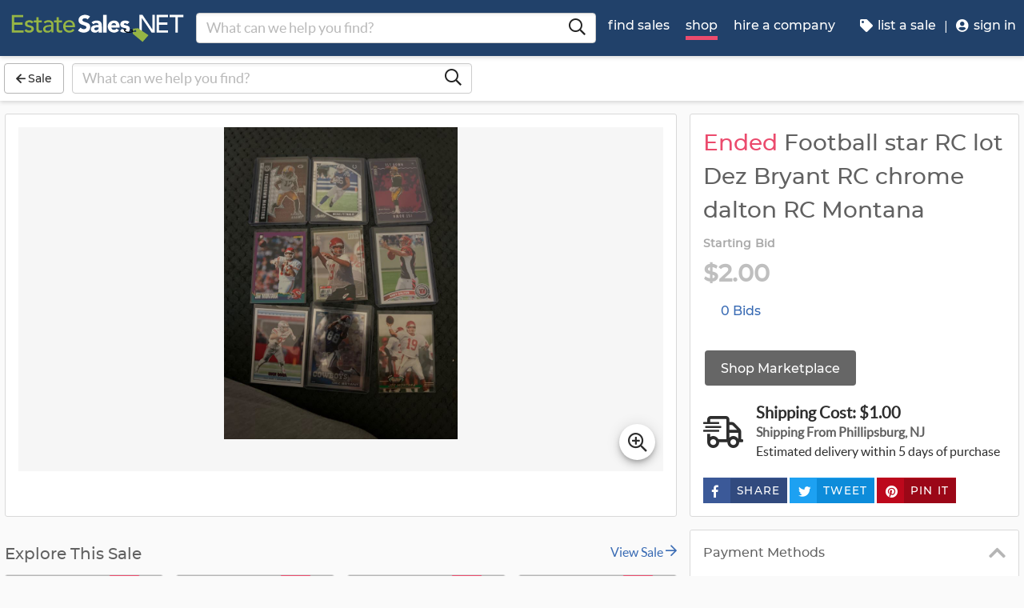

--- FILE ---
content_type: text/html
request_url: https://www.estatesales.net/marketplace/items/971669
body_size: 35427
content:
<!DOCTYPE html><html lang="en"><head> <meta charset="utf-8"> <base href="/"> <script async="" src="https://www.googletagmanager.com/gtag/js?id=G-J83WF9Z20P" crossorigin="anonymous"></script> <script>function gtag(){dataLayer.push(arguments)}window.dataLayer=window.dataLayer||[],gtag("js",new Date);var customConfig={optimize_id:"GTM-5WB7G25",send_page_view:!1,custom_map:{dimension1:"test_group_name",dimension2:"postal_code_page_filter_status",dimension3:"metro_area_page_filter_status",dimension4:"city_page_type",metric1:"population",metric2:"total_count_of_sales",metric3:"filtered_count_of_sales",metric4:"distance",metric5:"days_out",metric6:"sort_type",metric7:"sale_types_bitmap"}};gtag("config","G-J83WF9Z20P",customConfig)</script> <script>!function(){Grin=window.Grin||(window.Grin=[]);var t=document.createElement("script");t.type="text/javascript",t.async=!0,t.src="https://d38xvr37kwwhcm.cloudfront.net/js/grin-sdk.js";var e=document.getElementsByTagName("script")[0];e.parentNode.insertBefore(t,e)}()</script> <meta name="viewport" content="width=device-width,initial-scale=1,minimal-ui"> <meta name="theme-color" content="#21416A"> <meta name="apple-mobile-web-app-capable" content="yes"> <link rel="manifest" href="/manifest.json"> <link rel="dns-prefetch" href="//dfm0jp10ki2dt.cloudfront.net"> <link rel="dns-prefetch" href="//picturescdn.estatesales.net/"> <link rel="dns-prefetch" href="//api.raygun.io"> <link rel="dns-prefetch" href="//cdn.raygun.io"> <link rel="prefetch" href="https://dfm0jp10ki2dt.cloudfront.net/assets_/images/logo/logo.svg"> <link rel="icon" type="image/x-icon" href="https://dfm0jp10ki2dt.cloudfront.net/assets_/images/logo/icons/icon-72x72.png"> <link rel="apple-touch-icon" sizes="180x180" href="/assets/images/favicons/apple-touch-icon.png"> <meta name="twitter:site" content="@estatesalesnet"> <meta name="robots" content="noindex,follow"> <script type="text/javascript">!function(n,r,e,o,c,t,u,s){n.RaygunObject=c,n[c]=n[c]||function(){(n[c].o=n[c].o||[]).push(arguments)},t=r.createElement(e),r.getElementsByTagName(e)[0],t.async=1,t.src="//cdn.raygun.io/raygun4js/raygun.min.js",s=n.onerror,n.onerror=function(r,e,o,t,u){s&&s(r,e,o,t,u),u||(u=new Error(r)),n[c].q=n[c].q||[],n[c].q.push({e:u})}}(window,document,"script",0,"rg4js")</script> <style>body{overflow-x:hidden}.splash-screen-background{background-color:#3969b1;position:absolute;top:0;bottom:0;left:0;right:0;z-index:-1}.splash-screen__no-js-message{color:#fff;text-align:center;font-family:Arial,Helvetica,sans-serif}.splash-screen__logo{width:100%;display:block;margin:24px auto;max-width:583.33px}.spinner{-webkit-animation:rotation 1.4s linear infinite;animation:rotation 1.4s linear infinite;stroke:#fff;will-change:transform,animation}@-webkit-keyframes rotation{0%{-webkit-transform:rotate(0);transform:rotate(0)}100%{-webkit-transform:rotate(270deg);transform:rotate(270deg)}}@keyframes rotation{0%{-webkit-transform:rotate(0);transform:rotate(0)}100%{-webkit-transform:rotate(270deg);transform:rotate(270deg)}}.circle{stroke-dasharray:187;stroke-dashoffset:0;-webkit-transform-origin:center;-ms-transform-origin:center;transform-origin:center;-webkit-animation:turn 1.4s ease-in-out infinite;animation:turn 1.4s ease-in-out infinite}@-webkit-keyframes turn{0%{stroke-dashoffset:187}50%{stroke-dashoffset:46.75;-webkit-transform:rotate(135deg);transform:rotate(135deg)}100%{stroke-dashoffset:187;-webkit-transform:rotate(450deg);transform:rotate(450deg)}}@keyframes turn{0%{stroke-dashoffset:187}50%{stroke-dashoffset:46.75;-webkit-transform:rotate(135deg);transform:rotate(135deg)}100%{stroke-dashoffset:187;-webkit-transform:rotate(450deg);transform:rotate(450deg)}}</style> <link rel="stylesheet" href="https://dfm0jp10ki2dt.cloudfront.net/styles.5f17965c069e9952.css"><title>Football star RC lot Dez Bryant RC chrome dalton RC Montana bidding ends 2/2 | EstateSales.NET</title><meta property="og:title" content="Football star RC lot Dez Bryant RC chrome dalton RC Montana  bidding ends 2/2  | EstateSales.NET"><meta name="keywords" content=""><meta name="description" content=""><meta property="og:description" content=""><meta property="og:url" content="https://www.EstateSales.NET/marketplace/items/971669"><meta name="twitter:card" content="summary"><style ng-app-id="estatesales-net">.main--full-height[_ngcontent-estatesales-net-c3129903636]{min-height:75vh}.main--account-section[_ngcontent-estatesales-net-c3129903636]{min-height:100vh}@media (min-width:960px){.main--account-section[_ngcontent-estatesales-net-c3129903636]{width:calc(100% - 230px);margin-left:230px;padding:0 16px}}@media (min-width:1630px){.main--account-section[_ngcontent-estatesales-net-c3129903636]{margin-left:auto}}@media print{.main--account-section[_ngcontent-estatesales-net-c3129903636]{margin-right:0!important;margin-left:0!important}}mat-sidenav[_ngcontent-estatesales-net-c3129903636]{width:320px}mat-sidenav[_ngcontent-estatesales-net-c3129903636] .content-wrapper[_ngcontent-estatesales-net-c3129903636]{padding:16px}mat-sidenav[_ngcontent-estatesales-net-c3129903636] .close-button[_ngcontent-estatesales-net-c3129903636]{position:absolute;top:10px;right:22px}@media (min-width:375){mat-sidenav[_ngcontent-estatesales-net-c3129903636]{width:350px}}@media (min-width:480px){mat-sidenav[_ngcontent-estatesales-net-c3129903636]{width:420px}}@media (min-width:720px){mat-sidenav[_ngcontent-estatesales-net-c3129903636]{width:660px}}</style><style ng-app-id="estatesales-net">.mat-drawer-container{position:relative;z-index:1;color:var(--mat-sidenav-content-text-color);background-color:var(--mat-sidenav-content-background-color);box-sizing:border-box;-webkit-overflow-scrolling:touch;display:block;overflow:hidden}.mat-drawer-container[fullscreen]{top:0;left:0;right:0;bottom:0;position:absolute}.mat-drawer-container[fullscreen].mat-drawer-container-has-open{overflow:hidden}.mat-drawer-container.mat-drawer-container-explicit-backdrop .mat-drawer-side{z-index:3}.mat-drawer-container.ng-animate-disabled .mat-drawer-backdrop,.mat-drawer-container.ng-animate-disabled .mat-drawer-content,.ng-animate-disabled .mat-drawer-container .mat-drawer-backdrop,.ng-animate-disabled .mat-drawer-container .mat-drawer-content{transition:none}.mat-drawer-backdrop{top:0;left:0;right:0;bottom:0;position:absolute;display:block;z-index:3;visibility:hidden}.mat-drawer-backdrop.mat-drawer-shown{visibility:visible;background-color:var(--mat-sidenav-scrim-color)}.mat-drawer-transition .mat-drawer-backdrop{transition-duration:.4s;transition-timing-function:cubic-bezier(0.25,0.8,0.25,1);transition-property:background-color,visibility}.cdk-high-contrast-active .mat-drawer-backdrop{opacity:.5}.mat-drawer-content{position:relative;z-index:1;display:block;height:100%;overflow:auto}.mat-drawer-transition .mat-drawer-content{transition-duration:.4s;transition-timing-function:cubic-bezier(0.25,0.8,0.25,1);transition-property:transform,margin-left,margin-right}.mat-drawer{box-shadow:0 8px 10px -5px rgba(0,0,0,.2),0 16px 24px 2px rgba(0,0,0,.14),0 6px 30px 5px rgba(0,0,0,.12);position:relative;z-index:4;--mat-sidenav-container-shape:0;color:var(--mat-sidenav-container-text-color);background-color:var(--mat-sidenav-container-background-color);border-top-right-radius:var(--mat-sidenav-container-shape);border-bottom-right-radius:var(--mat-sidenav-container-shape);display:block;position:absolute;top:0;bottom:0;z-index:3;outline:0;box-sizing:border-box;overflow-y:auto;transform:translate3d(-100%,0,0)}.cdk-high-contrast-active .mat-drawer,.cdk-high-contrast-active [dir=rtl] .mat-drawer.mat-drawer-end{border-right:solid 1px currentColor}.cdk-high-contrast-active .mat-drawer.mat-drawer-end,.cdk-high-contrast-active [dir=rtl] .mat-drawer{border-left:solid 1px currentColor;border-right:none}.mat-drawer.mat-drawer-side{z-index:2}.mat-drawer.mat-drawer-end{right:0;transform:translate3d(100%,0,0);border-top-left-radius:var(--mat-sidenav-container-shape);border-bottom-left-radius:var(--mat-sidenav-container-shape);border-top-right-radius:0;border-bottom-right-radius:0}[dir=rtl] .mat-drawer{border-top-left-radius:var(--mat-sidenav-container-shape);border-bottom-left-radius:var(--mat-sidenav-container-shape);border-top-right-radius:0;border-bottom-right-radius:0;transform:translate3d(100%,0,0)}[dir=rtl] .mat-drawer.mat-drawer-end{border-top-right-radius:var(--mat-sidenav-container-shape);border-bottom-right-radius:var(--mat-sidenav-container-shape);border-top-left-radius:0;border-bottom-left-radius:0;left:0;right:auto;transform:translate3d(-100%,0,0)}.mat-drawer[style*="visibility: hidden"]{display:none}.mat-drawer-side{box-shadow:none;border-right-color:var(--mat-sidenav-container-divider-color);border-right-width:1px;border-right-style:solid}.mat-drawer-side.mat-drawer-end{border-left-color:var(--mat-sidenav-container-divider-color);border-left-width:1px;border-left-style:solid;border-right:none}[dir=rtl] .mat-drawer-side{border-left-color:var(--mat-sidenav-container-divider-color);border-left-width:1px;border-left-style:solid;border-right:none}[dir=rtl] .mat-drawer-side.mat-drawer-end{border-right-color:var(--mat-sidenav-container-divider-color);border-right-width:1px;border-right-style:solid;border-left:none}.mat-drawer-inner-container{width:100%;height:100%;overflow:auto;-webkit-overflow-scrolling:touch}.mat-sidenav-fixed{position:fixed}</style><style ng-app-id="estatesales-net">.mat-button .mat-button-focus-overlay,.mat-icon-button .mat-button-focus-overlay{opacity:0}.mat-button:hover:not(.mat-button-disabled) .mat-button-focus-overlay,.mat-stroked-button:hover:not(.mat-button-disabled) .mat-button-focus-overlay{opacity:.04}@media(hover:none){.mat-button:hover:not(.mat-button-disabled) .mat-button-focus-overlay,.mat-stroked-button:hover:not(.mat-button-disabled) .mat-button-focus-overlay{opacity:0}}.mat-button,.mat-flat-button,.mat-icon-button,.mat-stroked-button{box-sizing:border-box;position:relative;-webkit-user-select:none;user-select:none;cursor:pointer;outline:0;border:none;-webkit-tap-highlight-color:transparent;display:inline-block;white-space:nowrap;text-decoration:none;vertical-align:baseline;text-align:center;margin:0;min-width:64px;line-height:36px;padding:0 16px;border-radius:4px;overflow:visible}.mat-button::-moz-focus-inner,.mat-flat-button::-moz-focus-inner,.mat-icon-button::-moz-focus-inner,.mat-stroked-button::-moz-focus-inner{border:0}.mat-button.mat-button-disabled,.mat-flat-button.mat-button-disabled,.mat-icon-button.mat-button-disabled,.mat-stroked-button.mat-button-disabled{cursor:default}.mat-button.cdk-keyboard-focused .mat-button-focus-overlay,.mat-button.cdk-program-focused .mat-button-focus-overlay,.mat-flat-button.cdk-keyboard-focused .mat-button-focus-overlay,.mat-flat-button.cdk-program-focused .mat-button-focus-overlay,.mat-icon-button.cdk-keyboard-focused .mat-button-focus-overlay,.mat-icon-button.cdk-program-focused .mat-button-focus-overlay,.mat-stroked-button.cdk-keyboard-focused .mat-button-focus-overlay,.mat-stroked-button.cdk-program-focused .mat-button-focus-overlay{opacity:.12}.mat-button::-moz-focus-inner,.mat-flat-button::-moz-focus-inner,.mat-icon-button::-moz-focus-inner,.mat-stroked-button::-moz-focus-inner{border:0}.mat-raised-button{box-sizing:border-box;position:relative;-webkit-user-select:none;user-select:none;cursor:pointer;outline:0;border:none;-webkit-tap-highlight-color:transparent;display:inline-block;white-space:nowrap;text-decoration:none;vertical-align:baseline;text-align:center;margin:0;min-width:64px;line-height:36px;padding:0 16px;border-radius:4px;overflow:visible;transform:translate3d(0,0,0);transition:background .4s cubic-bezier(.25, .8, .25, 1),box-shadow 280ms cubic-bezier(.4, 0, .2, 1)}.mat-raised-button::-moz-focus-inner{border:0}.mat-raised-button.mat-button-disabled{cursor:default}.mat-raised-button.cdk-keyboard-focused .mat-button-focus-overlay,.mat-raised-button.cdk-program-focused .mat-button-focus-overlay{opacity:.12}.mat-raised-button::-moz-focus-inner{border:0}.mat-raised-button._mat-animation-noopable{transition:none!important;animation:none!important}.mat-stroked-button{border:1px solid currentColor;padding:0 15px;line-height:34px}.mat-stroked-button .mat-button-focus-overlay,.mat-stroked-button .mat-button-ripple.mat-ripple{top:-1px;left:-1px;right:-1px;bottom:-1px}.mat-fab{box-sizing:border-box;position:relative;-webkit-user-select:none;user-select:none;cursor:pointer;outline:0;border:none;-webkit-tap-highlight-color:transparent;display:inline-block;white-space:nowrap;text-decoration:none;vertical-align:baseline;text-align:center;margin:0;min-width:64px;line-height:36px;padding:0 16px;border-radius:4px;overflow:visible;transform:translate3d(0,0,0);transition:background .4s cubic-bezier(.25, .8, .25, 1),box-shadow 280ms cubic-bezier(.4, 0, .2, 1);min-width:0;border-radius:50%;width:56px;height:56px;padding:0;flex-shrink:0}.mat-fab::-moz-focus-inner{border:0}.mat-fab.mat-button-disabled{cursor:default}.mat-fab.cdk-keyboard-focused .mat-button-focus-overlay,.mat-fab.cdk-program-focused .mat-button-focus-overlay{opacity:.12}.mat-fab::-moz-focus-inner{border:0}.mat-fab._mat-animation-noopable{transition:none!important;animation:none!important}.mat-fab .mat-button-wrapper{padding:16px 0;display:inline-block;line-height:24px}.mat-mini-fab{box-sizing:border-box;position:relative;-webkit-user-select:none;user-select:none;cursor:pointer;outline:0;border:none;-webkit-tap-highlight-color:transparent;display:inline-block;white-space:nowrap;text-decoration:none;vertical-align:baseline;text-align:center;margin:0;min-width:64px;line-height:36px;padding:0 16px;border-radius:4px;overflow:visible;transform:translate3d(0,0,0);transition:background .4s cubic-bezier(.25, .8, .25, 1),box-shadow 280ms cubic-bezier(.4, 0, .2, 1);min-width:0;border-radius:50%;width:40px;height:40px;padding:0;flex-shrink:0}.mat-mini-fab::-moz-focus-inner{border:0}.mat-mini-fab.mat-button-disabled{cursor:default}.mat-mini-fab.cdk-keyboard-focused .mat-button-focus-overlay,.mat-mini-fab.cdk-program-focused .mat-button-focus-overlay{opacity:.12}.mat-mini-fab::-moz-focus-inner{border:0}.mat-mini-fab._mat-animation-noopable{transition:none!important;animation:none!important}.mat-mini-fab .mat-button-wrapper{padding:8px 0;display:inline-block;line-height:24px}.mat-icon-button{padding:0;min-width:0;width:40px;height:40px;flex-shrink:0;line-height:40px;border-radius:50%}.mat-icon-button .mat-icon,.mat-icon-button i{line-height:24px}.mat-button-focus-overlay,.mat-button-ripple.mat-ripple{top:0;left:0;right:0;bottom:0;position:absolute;pointer-events:none;border-radius:inherit}.mat-button-ripple.mat-ripple:not(:empty){transform:translateZ(0)}.mat-button-focus-overlay{opacity:0;transition:opacity .2s cubic-bezier(.35, 0, .25, 1),background-color .2s cubic-bezier(.35, 0, .25, 1)}._mat-animation-noopable .mat-button-focus-overlay{transition:none}.mat-button-ripple-round{border-radius:50%;z-index:1}.mat-button .mat-button-wrapper>*,.mat-fab .mat-button-wrapper>*,.mat-flat-button .mat-button-wrapper>*,.mat-icon-button .mat-button-wrapper>*,.mat-mini-fab .mat-button-wrapper>*,.mat-raised-button .mat-button-wrapper>*,.mat-stroked-button .mat-button-wrapper>*{vertical-align:middle}.mat-form-field:not(.mat-form-field-appearance-legacy) .mat-form-field-prefix .mat-icon-button,.mat-form-field:not(.mat-form-field-appearance-legacy) .mat-form-field-suffix .mat-icon-button{display:inline-flex;justify-content:center;align-items:center;font-size:inherit;width:2.5em;height:2.5em}.mat-fab::before,.mat-flat-button::before,.mat-mini-fab::before,.mat-raised-button::before{margin:calc(calc(var(--mat-focus-indicator-border-width,3px) + 2px) * -1)}.mat-stroked-button::before{margin:calc(calc(var(--mat-focus-indicator-border-width,3px) + 3px) * -1)}.cdk-high-contrast-active .mat-button,.cdk-high-contrast-active .mat-fab,.cdk-high-contrast-active .mat-flat-button,.cdk-high-contrast-active .mat-icon-button,.cdk-high-contrast-active .mat-mini-fab,.cdk-high-contrast-active .mat-raised-button{outline:solid 1px}.mat-datepicker-toggle .mat-mdc-button-base{width:40px;height:40px;padding:8px 0}.mat-datepicker-actions .mat-button-base+.mat-button-base{margin-left:8px}[dir=rtl] .mat-datepicker-actions .mat-button-base+.mat-button-base{margin-left:0;margin-right:8px}</style><style ng-app-id="estatesales-net">mat-icon,mat-icon.mat-accent,mat-icon.mat-primary,mat-icon.mat-warn{color:var(--mat-icon-color)}.mat-icon{-webkit-user-select:none;user-select:none;background-repeat:no-repeat;display:inline-block;fill:currentColor;height:24px;width:24px;overflow:hidden}.mat-icon.mat-icon-inline{font-size:inherit;height:inherit;line-height:inherit;width:inherit}.mat-icon.mat-ligature-font[fontIcon]::before{content:attr(fontIcon)}[dir=rtl] .mat-icon-rtl-mirror{transform:scale(-1,1)}.mat-form-field:not(.mat-form-field-appearance-legacy) .mat-form-field-prefix .mat-icon,.mat-form-field:not(.mat-form-field-appearance-legacy) .mat-form-field-suffix .mat-icon{display:block}.mat-form-field:not(.mat-form-field-appearance-legacy) .mat-form-field-prefix .mat-icon-button .mat-icon,.mat-form-field:not(.mat-form-field-appearance-legacy) .mat-form-field-suffix .mat-icon-button .mat-icon{margin:auto}</style><style ng-app-id="estatesales-net">@media print{[_nghost-estatesales-net-c162886509]{display:none}}.sticky-bar[_ngcontent-estatesales-net-c162886509]{position:fixed;top:54px;left:0;z-index:100;display:block;width:100%;background:#fff}.sticky-bar--transparent[_ngcontent-estatesales-net-c162886509]{background:0 0}.sticky-bar--with-navigation-bar.sticky-bar--show-below-navigation-bar[_ngcontent-estatesales-net-c162886509]{top:110px}.sticky-bar--scrolled[_ngcontent-estatesales-net-c162886509]{top:0}.sticky-bar--scrolled.sticky-bar--with-navigation-bar.sticky-bar--show-below-navigation-bar[_ngcontent-estatesales-net-c162886509]{top:56px}@media (min-width:768px){.sticky-bar[_ngcontent-estatesales-net-c162886509]{top:65px}.sticky-bar--with-navigation-bar.sticky-bar--show-below-navigation-bar[_ngcontent-estatesales-net-c162886509]{top:121px}.sticky-bar--scrolled[_ngcontent-estatesales-net-c162886509]{top:0}}@media (min-width:960px){.sticky-bar[_ngcontent-estatesales-net-c162886509]{top:70px}.sticky-bar--with-navigation-bar.sticky-bar--show-below-navigation-bar[_ngcontent-estatesales-net-c162886509]{top:126px}.sticky-bar--scrolled[_ngcontent-estatesales-net-c162886509]{top:70px}.sticky-bar--scrolled.sticky-bar--with-navigation-bar[_ngcontent-estatesales-net-c162886509]{top:0}}</style><style ng-app-id="estatesales-net">.banner[_ngcontent-estatesales-net-c2520134428]{width:100%;background:#fff;border-bottom:2px solid #b5b5b5;box-shadow:0 2px 5px rgba(0,0,0,.2)}@media (min-width:960px){.banner--side-mount[_ngcontent-estatesales-net-c2520134428]{width:calc(100% - 230px);margin-left:230px}}@media (min-width:110em){.banner--side-mount[_ngcontent-estatesales-net-c2520134428]{width:calc(100% - 290px);margin-left:290px}}@media (min-width:960px){.banner--side-mount[_ngcontent-estatesales-net-c2520134428] .banner__content[_ngcontent-estatesales-net-c2520134428]{margin-left:0}}@media (min-width:1630px){.banner--side-mount[_ngcontent-estatesales-net-c2520134428] .banner__content[_ngcontent-estatesales-net-c2520134428]{margin-left:calc((((100% + 230px) - 1140px)/ 2) - 230px)}}@media (min-width:110em){.banner--side-mount[_ngcontent-estatesales-net-c2520134428] .banner__content[_ngcontent-estatesales-net-c2520134428]{margin-left:calc((((100% + 290px) - 1140px)/ 2) - 290px)}}.banner__content[_ngcontent-estatesales-net-c2520134428]{display:flex;flex-direction:column;justify-content:space-between;margin:auto;padding:16px}.banner__content--single-line[_ngcontent-estatesales-net-c2520134428]{flex-direction:row}.banner__content--single-line[_ngcontent-estatesales-net-c2520134428] .banner__content__message[_ngcontent-estatesales-net-c2520134428]{align-items:center}.banner__content__message[_ngcontent-estatesales-net-c2520134428]{display:flex;align-items:flex-start}.banner__content__actions[_ngcontent-estatesales-net-c2520134428]{display:flex;flex-direction:row;justify-content:flex-end}.banner__content__actions[_ngcontent-estatesales-net-c2520134428] button[_ngcontent-estatesales-net-c2520134428]{margin-left:16px;padding:0}.banner__avatar[_ngcontent-estatesales-net-c2520134428]{background-position:center;background-size:cover}.mat-card-avatar[_ngcontent-estatesales-net-c2520134428]{margin-right:16px}@media (min-width:720px){.mat-card-avatar[_ngcontent-estatesales-net-c2520134428]{margin-right:24px}}</style><style ng-app-id="estatesales-net">@media print{[_nghost-estatesales-net-c2069105243]{display:none}}app-site-search[_ngcontent-estatesales-net-c2069105243]{display:none}@media (min-width:960px){app-site-search[_ngcontent-estatesales-net-c2069105243]{display:flex;flex:1 1 0%;max-width:500px;margin:9px 5px}}</style><style ng-app-id="estatesales-net">app-form-search[_ngcontent-estatesales-net-c1301183022]{width:100%}.main-nav[_ngcontent-estatesales-net-c1301183022],.main-nav__sub-nav[_ngcontent-estatesales-net-c1301183022]{position:fixed;top:0;bottom:0;left:-100%;z-index:8999;width:75%;max-width:320px;overflow-y:auto;background-color:#396bb4;border-right:2px solid #335fa1;transition:left .4s;will-change:left}.main-nav__btn[_ngcontent-estatesales-net-c1301183022],.main-nav__sub-nav__btn[_ngcontent-estatesales-net-c1301183022]{position:relative;display:block;width:100%;padding:12px;color:#fff;text-align:left;text-decoration:none;background:0 0;border:0;border-bottom:2px solid #335fa1;cursor:pointer}.main-nav__btn[_ngcontent-estatesales-net-c1301183022]:hover,.main-nav__sub-nav__btn[_ngcontent-estatesales-net-c1301183022]:hover{color:#fff;background-color:#3564a8}.main-nav__btn[_ngcontent-estatesales-net-c1301183022] .es-icon-caret-right-s[_ngcontent-estatesales-net-c1301183022],.main-nav__sub-nav__btn[_ngcontent-estatesales-net-c1301183022] .es-icon-caret-right-s[_ngcontent-estatesales-net-c1301183022]{position:absolute;top:14px;right:16px;display:block;color:#6e96d1;font-size:1.1em}.main-nav__btn__icon[_ngcontent-estatesales-net-c1301183022],.main-nav__sub-nav__btn__icon[_ngcontent-estatesales-net-c1301183022]{display:inline-block;width:20px;height:20px}.main-nav__back-btn[_ngcontent-estatesales-net-c1301183022],.main-nav__sub-nav__back-btn[_ngcontent-estatesales-net-c1301183022]{position:relative;display:block;width:100%;padding:16px 16px 16px 38px;color:#fff;text-align:left;background-color:#335fa1;border:0;border-bottom:2px solid #335fa1}.main-nav__back-btn[_ngcontent-estatesales-net-c1301183022] es-icon[_ngcontent-estatesales-net-c1301183022],.main-nav__sub-nav__back-btn[_ngcontent-estatesales-net-c1301183022] es-icon[_ngcontent-estatesales-net-c1301183022]{position:absolute;top:18px;left:18px;display:block;color:#95b548;font-size:1.1em}.main-nav[_ngcontent-estatesales-net-c1301183022] [layout~=container][_ngcontent-estatesales-net-c1301183022],.main-nav__sub-nav[_ngcontent-estatesales-net-c1301183022] [layout~=container][_ngcontent-estatesales-net-c1301183022]{padding:0}img.main-nav__btn__icon[_ngcontent-estatesales-net-c1301183022]{float:left;width:17px;margin-right:6px}.main-nav.off-screen-nav-show[_ngcontent-estatesales-net-c1301183022]{left:0}.disable-body-scroll[_ngcontent-estatesales-net-c1301183022]{overflow-y:hidden}.off-screen-nav-overlay[_ngcontent-estatesales-net-c1301183022]{position:fixed;top:0;left:0;z-index:8998;width:100%;height:100%;background:rgba(0,0,0,.8)}.main-nav-active-btn[_ngcontent-estatesales-net-c1301183022]{background-color:#335fa1}.main-nav-active-btn[_ngcontent-estatesales-net-c1301183022] .main-nav__btn__icon[_ngcontent-estatesales-net-c1301183022]{color:#95b548}@media (min-width:960px){.main-nav__btn[_ngcontent-estatesales-net-c1301183022]:hover>.main-nav__btn__icon[_ngcontent-estatesales-net-c1301183022]{color:#95b548}.off-screen-nav-overlay[_ngcontent-estatesales-net-c1301183022]{display:none}.main-nav-hide--lg[_ngcontent-estatesales-net-c1301183022]{display:none}.side-mount[_ngcontent-estatesales-net-c1301183022] .main-nav[_ngcontent-estatesales-net-c1301183022]{z-index:250;max-width:230px;padding-top:70px}.side-mount[_ngcontent-estatesales-net-c1301183022] .top-nav[_ngcontent-estatesales-net-c1301183022]{position:fixed;top:0;left:0;display:block}.side-mount[_ngcontent-estatesales-net-c1301183022] .main-nav__btn[_ngcontent-estatesales-net-c1301183022]{padding:16px 12px;font-size:16px;border:0}.side-mount[_ngcontent-estatesales-net-c1301183022] .main-nav__btn[_ngcontent-estatesales-net-c1301183022] .es-icon-caret-right-s[_ngcontent-estatesales-net-c1301183022]{top:16px}.off-screen-nav[_ngcontent-estatesales-net-c1301183022] .off-screen-nav__header[_ngcontent-estatesales-net-c1301183022]{display:none}}@media (min-width:110em){.side-mount[_ngcontent-estatesales-net-c1301183022] .main-nav[_ngcontent-estatesales-net-c1301183022]{max-width:290px}.side-mount[_ngcontent-estatesales-net-c1301183022] .main-nav__btn__icon[_ngcontent-estatesales-net-c1301183022]{width:30px;height:25px;font-size:1.3em}.side-mount[_ngcontent-estatesales-net-c1301183022] .main-nav__back-btn[_ngcontent-estatesales-net-c1301183022],.side-mount[_ngcontent-estatesales-net-c1301183022] .main-nav__btn[_ngcontent-estatesales-net-c1301183022]{padding:18px 18px 18px 38px}.side-mount[_ngcontent-estatesales-net-c1301183022] .main-nav__back-btn[_ngcontent-estatesales-net-c1301183022] .es-icon-caret-left-s[_ngcontent-estatesales-net-c1301183022],.side-mount[_ngcontent-estatesales-net-c1301183022] .main-nav__back-btn[_ngcontent-estatesales-net-c1301183022] .es-icon-caret-right-s[_ngcontent-estatesales-net-c1301183022],.side-mount[_ngcontent-estatesales-net-c1301183022] .main-nav__btn[_ngcontent-estatesales-net-c1301183022] .es-icon-caret-left-s[_ngcontent-estatesales-net-c1301183022],.side-mount[_ngcontent-estatesales-net-c1301183022] .main-nav__btn[_ngcontent-estatesales-net-c1301183022] .es-icon-caret-right-s[_ngcontent-estatesales-net-c1301183022]{top:20px}}</style><style ng-app-id="estatesales-net">footer[_ngcontent-estatesales-net-c496429052]{clear:both;width:100%;margin-top:24px;overflow:hidden;background-color:#dbdbdb}footer[_ngcontent-estatesales-net-c496429052] a[_ngcontent-estatesales-net-c496429052]{color:#2d2d2d}@media (min-width:960px){footer.side-mount[_ngcontent-estatesales-net-c496429052] .footer-contain[_ngcontent-estatesales-net-c496429052]{margin-left:230px}}@media (min-width:1630px){footer.side-mount[_ngcontent-estatesales-net-c496429052] .footer-contain[_ngcontent-estatesales-net-c496429052]{margin-left:auto}}.footer-contain[_ngcontent-estatesales-net-c496429052]{max-width:1140px;margin:0 auto;padding:0 16px}.footer-list[_ngcontent-estatesales-net-c496429052]{padding:0 12px}.footer-list[_ngcontent-estatesales-net-c496429052] a[_ngcontent-estatesales-net-c496429052]{color:#2d2d2d;text-decoration:none}.footer-list[_ngcontent-estatesales-net-c496429052] a[_ngcontent-estatesales-net-c496429052]:hover{color:#396bb4;text-decoration:underline}.footer-list__link[_ngcontent-estatesales-net-c496429052]{display:block}@media (max-width:480px){.footer-list[_ngcontent-estatesales-net-c496429052]{text-align:center}}@media (min-width:480px){.footer-list[_ngcontent-estatesales-net-c496429052]{margin-top:24px}}.vintage-logo[_ngcontent-estatesales-net-c496429052]{display:block;margin:0 auto;margin-top:24px;margin-bottom:12px}.version-button[_ngcontent-estatesales-net-c496429052]{color:#1a53a7}.footer-social[_ngcontent-estatesales-net-c496429052] a[_ngcontent-estatesales-net-c496429052]{color:#fff}.footer-social[_ngcontent-estatesales-net-c496429052] .follow-us[_ngcontent-estatesales-net-c496429052]{display:block;margin-bottom:16px}@media (max-width:960px){.footer-social[_ngcontent-estatesales-net-c496429052]{text-align:center}}@media (min-width:960px){.footer-social[_ngcontent-estatesales-net-c496429052]{margin-top:24px}}</style><style ng-app-id="estatesales-net">[_nghost-estatesales-net-c1981479130]{display:inline-block;overflow:hidden}@media print{[_nghost-estatesales-net-c1981479130]{display:none}}.social-media-share[_ngcontent-estatesales-net-c1981479130]{width:100%;max-width:565px;overflow:hidden}@media (min-width:320px){.social-media-share.xs[_ngcontent-estatesales-net-c1981479130] .social-media-share__text[_ngcontent-estatesales-net-c1981479130]{display:inline-block}.social-media-share.xs[_ngcontent-estatesales-net-c1981479130] es-icon[_ngcontent-estatesales-net-c1981479130]{height:23px;padding:9px 17px 8px 8px}}@media (min-width:528px){.social-media-share.sm[_ngcontent-estatesales-net-c1981479130] .social-media-share__text[_ngcontent-estatesales-net-c1981479130]{display:inline-block}.social-media-share.sm[_ngcontent-estatesales-net-c1981479130] es-icon[_ngcontent-estatesales-net-c1981479130]{height:23px;padding:9px 17px 8px 8px}}@media (min-width:1440px){.social-media-share.xl[_ngcontent-estatesales-net-c1981479130] .social-media-share__text[_ngcontent-estatesales-net-c1981479130]{display:inline-block}.social-media-share.xl[_ngcontent-estatesales-net-c1981479130] es-icon[_ngcontent-estatesales-net-c1981479130]{height:23px;padding:9px 17px 8px 8px}}.social-media-share__btn[_ngcontent-estatesales-net-c1981479130]{display:block;float:left;height:32px;margin:3px 3px 0 0;padding:0 0 0 3px;color:#fff;font-size:.85em;letter-spacing:.1em;border:0;cursor:pointer}.social-media-share__text[_ngcontent-estatesales-net-c1981479130]{display:none;min-width:64px;margin-left:6px;padding:8px;text-transform:uppercase}a[_ngcontent-estatesales-net-c1981479130] .social-media-share__text[_ngcontent-estatesales-net-c1981479130]{padding:4px 10px}.social-media-share[_ngcontent-estatesales-net-c1981479130] es-icon[_ngcontent-estatesales-net-c1981479130]{display:block;float:left;width:20px;height:33px;padding:10px 24px 8px 8px;font-size:1.15em}.social-media-share[_ngcontent-estatesales-net-c1981479130] .copy-link[_ngcontent-estatesales-net-c1981479130],.social-media-share[_ngcontent-estatesales-net-c1981479130] .print[_ngcontent-estatesales-net-c1981479130]{background-color:#616161}.social-media-share[_ngcontent-estatesales-net-c1981479130] .copy-link[_ngcontent-estatesales-net-c1981479130] .social-media-share__text[_ngcontent-estatesales-net-c1981479130],.social-media-share[_ngcontent-estatesales-net-c1981479130] .print[_ngcontent-estatesales-net-c1981479130] .social-media-share__text[_ngcontent-estatesales-net-c1981479130]{background-color:#4f4f4f}.social-media-share[_ngcontent-estatesales-net-c1981479130] .copy-link[_ngcontent-estatesales-net-c1981479130]{margin-right:0}.social-media-share[_ngcontent-estatesales-net-c1981479130] .pinterest[_ngcontent-estatesales-net-c1981479130]{background-color:#bd081c}.social-media-share[_ngcontent-estatesales-net-c1981479130] .pinterest[_ngcontent-estatesales-net-c1981479130] .social-media-share__text[_ngcontent-estatesales-net-c1981479130]{background-color:#9b0717}.social-media-share[_ngcontent-estatesales-net-c1981479130] .facebook[_ngcontent-estatesales-net-c1981479130]{background-color:#3b5998}.social-media-share[_ngcontent-estatesales-net-c1981479130] .facebook[_ngcontent-estatesales-net-c1981479130] .social-media-share__text[_ngcontent-estatesales-net-c1981479130]{background-color:#314a7e}.social-media-share[_ngcontent-estatesales-net-c1981479130] .twitter[_ngcontent-estatesales-net-c1981479130]{background-color:#1da1f2}.social-media-share[_ngcontent-estatesales-net-c1981479130] .twitter[_ngcontent-estatesales-net-c1981479130] .social-media-share__text[_ngcontent-estatesales-net-c1981479130]{background-color:#0d8cda}.social-media-share[_ngcontent-estatesales-net-c1981479130] .print-btn[_ngcontent-estatesales-net-c1981479130]{background-color:#737373}.social-media-share[_ngcontent-estatesales-net-c1981479130] .print-btn[_ngcontent-estatesales-net-c1981479130] .social-media-share__text[_ngcontent-estatesales-net-c1981479130]{background-color:#616161}</style><style ng-app-id="estatesales-net">[_nghost-estatesales-net-c32216457]{display:block;height:54px}@media (min-width:768px){[_nghost-estatesales-net-c32216457]{height:65px}}@media (min-width:960px){[_nghost-estatesales-net-c32216457]{height:70px}}.with-navigation-bar[_nghost-estatesales-net-c32216457],.with-search-bar[_nghost-estatesales-net-c32216457]{height:110px}@media (min-width:768px){.with-navigation-bar[_nghost-estatesales-net-c32216457],.with-search-bar[_nghost-estatesales-net-c32216457]{height:121px}}@media (min-width:960px){.with-navigation-bar[_nghost-estatesales-net-c32216457],.with-search-bar[_nghost-estatesales-net-c32216457]{height:126px}}@media (min-width:960px){.with-search-bar[_nghost-estatesales-net-c32216457]:not(.with-navigation-bar){height:70px}}.es-header[_ngcontent-estatesales-net-c32216457]{position:relative;top:0;right:0;left:0;z-index:1000;height:54px;padding:0;color:#fff;background-color:#21416a;box-shadow:0 2px 5px rgba(0,0,0,.15)}.es-header--no-fix[_ngcontent-estatesales-net-c32216457]{position:relative!important}.es-header__nav[_ngcontent-estatesales-net-c32216457]{display:flex;width:100%;height:100%;margin:0 auto}.es-header__inner-nav[_ngcontent-estatesales-net-c32216457]{display:none;flex:2 1 0%;align-items:center}.es-header__inner-nav__secondary-link[_ngcontent-estatesales-net-c32216457]{display:none}.es-header__inner-nav__secondary-link--first[_ngcontent-estatesales-net-c32216457]{margin-left:auto}.es-header__logo[_ngcontent-estatesales-net-c32216457]{display:flex;align-items:center;height:54px;padding:0 8px;outline:0}@media (min-width:768px){.es-header__logo[_ngcontent-estatesales-net-c32216457]{height:65px}}@media (min-width:960px){.es-header__logo[_ngcontent-estatesales-net-c32216457]{height:70px}}.es-header__logo[_ngcontent-estatesales-net-c32216457] img[_ngcontent-estatesales-net-c32216457]{width:170px;height:27px;margin-bottom:0}@media (min-width:768px){.es-header__logo[_ngcontent-estatesales-net-c32216457] img[_ngcontent-estatesales-net-c32216457]{width:190px;height:30px}}@media (min-width:960px){.es-header__logo[_ngcontent-estatesales-net-c32216457] img[_ngcontent-estatesales-net-c32216457]{width:220px;height:35px}}.es-header__logo[_ngcontent-estatesales-net-c32216457]:hover{background-color:rgba(0,0,0,.2)}.es-header__buttons[_ngcontent-estatesales-net-c32216457]{display:flex;flex:1 1 0%;align-items:center;justify-content:flex-end}.es-header__buttons__search-btn[_ngcontent-estatesales-net-c32216457]{font-size:20px;background:0 0;border:0;border-right:2px solid rgba(255,255,255,.5)}.es-header__buttons__menu-btn[_ngcontent-estatesales-net-c32216457]{padding:0 12px;color:#fff;font-size:20px;background:0 0;border:0}.es-header__buttons__menu-btn__text[_ngcontent-estatesales-net-c32216457]{vertical-align:top}@media (max-width:340px){.es-header__buttons__menu-btn__text[_ngcontent-estatesales-net-c32216457]{display:none}}.es-header[_ngcontent-estatesales-net-c32216457] es-icon[_ngcontent-estatesales-net-c32216457]{margin-right:6px}@media (min-width:768px){.es-header[_ngcontent-estatesales-net-c32216457]{height:65px}.es-header__inner-nav[_ngcontent-estatesales-net-c32216457]{display:flex}}@media (min-width:960px){.es-header[_ngcontent-estatesales-net-c32216457]{position:fixed;height:70px}.es-header__logo[_ngcontent-estatesales-net-c32216457]{padding:0 8px 0 12px}.es-header__inner-nav__secondary-link[_ngcontent-estatesales-net-c32216457]{display:inline}.es-header__inner-nav__secondary-link-divider[_ngcontent-estatesales-net-c32216457]::before{display:block;margin-top:-6px;content:"|"}.es-header__buttons[_ngcontent-estatesales-net-c32216457]{display:none}}</style><style ng-app-id="estatesales-net">.header-nav-bar[_ngcontent-estatesales-net-c2614363723]{position:sticky;top:0;right:0;left:0;z-index:99;clear:both;margin-top:0;padding:0;background:#fff;box-shadow:0 2px 5px rgba(0,0,0,.15)}.header-nav-bar--fixed[_ngcontent-estatesales-net-c2614363723]{position:fixed;top:0}.header-nav-bar--sticky[_ngcontent-estatesales-net-c2614363723]{position:sticky;top:56px}.header-nav-bar--toggled[_ngcontent-estatesales-net-c2614363723]{z-index:99}.header-nav-bar--no-shadow[_ngcontent-estatesales-net-c2614363723]{box-shadow:none}.header-nav-bar__container[_ngcontent-estatesales-net-c2614363723]{display:flex;margin:0 auto}</style><style ng-app-id="estatesales-net">[_nghost-estatesales-net-c3260739747]{position:relative;display:block}es-suggestions-list[_ngcontent-estatesales-net-c3260739747]{position:absolute;top:35px;z-index:1;width:100%}</style><style ng-app-id="estatesales-net">[_nghost-estatesales-net-c2427027580]{position:relative;display:block}input[_ngcontent-estatesales-net-c2427027580]{height:38px;margin:0;padding-right:47px;overflow:hidden;font-size:1.1em;text-overflow:ellipsis;border-radius:4px}input[_ngcontent-estatesales-net-c2427027580]:focus{outline:0}input.with-loading-spinner[_ngcontent-estatesales-net-c2427027580]{padding-right:70px}es-icon.spinner[_ngcontent-estatesales-net-c2427027580]{position:absolute;top:7px;right:42px}es-icon-button[_ngcontent-estatesales-net-c2427027580]{position:absolute;top:0;right:0}input[type=search][_ngcontent-estatesales-net-c2427027580]{box-sizing:border-box}</style><style ng-app-id="estatesales-net">button[_ngcontent-estatesales-net-c4059587593]{display:inline-block;width:48px;min-width:0;height:44px;height:38px;margin:0;padding:8px 0 6px;color:#222;font-size:1.3em;line-height:1.5rem;text-align:center;background:0 0;border:0;outline:0;box-shadow:none;cursor:pointer}</style><style ng-app-id="estatesales-net">[_nghost-estatesales-net-c2572871812]{display:inline-block}.header-link[_ngcontent-estatesales-net-c2572871812]{display:flex;align-items:center;height:54px;padding:0 10px;color:#fff;font-size:16px;font-family:montserratregular,Helvetica,Arial,"Lucida Grande",sans-serif!important;line-height:1.5em;text-decoration:none;background:0 0;border:0}@media (min-width:768px){.header-link[_ngcontent-estatesales-net-c2572871812]{height:65px}}@media (min-width:960px){.header-link[_ngcontent-estatesales-net-c2572871812]{height:70px}}.header-link[_ngcontent-estatesales-net-c2572871812]:hover{text-decoration:none;background-color:rgba(0,0,0,.2)}.header-link[_ngcontent-estatesales-net-c2572871812] es-icon[_ngcontent-estatesales-net-c2572871812],.header-link[_ngcontent-estatesales-net-c2572871812] span[_ngcontent-estatesales-net-c2572871812]{margin-top:-6px}.header-link--active[_ngcontent-estatesales-net-c2572871812] span[_ngcontent-estatesales-net-c2572871812]{margin-top:0;padding-bottom:1px;border-bottom:5px solid #eb4b6d}.menu-links[_ngcontent-estatesales-net-c2572871812]{position:relative}.menu-links[_ngcontent-estatesales-net-c2572871812] .header-link[_ngcontent-estatesales-net-c2572871812]:focus es-icon[_ngcontent-estatesales-net-c2572871812]{color:#fff!important}.menu-links__icon[_ngcontent-estatesales-net-c2572871812]{margin-right:0!important;padding:11px 18px;color:#616161;font-size:16px}.menu-links__icon[_ngcontent-estatesales-net-c2572871812]:last-child{padding-bottom:0}.menu-links__list[_ngcontent-estatesales-net-c2572871812]{position:relative;width:227px}.menu-links__tab[_ngcontent-estatesales-net-c2572871812]{position:absolute;border-right:16px solid transparent;border-bottom:16px solid #fff;border-left:16px solid transparent}.menu-links__sign-in[_ngcontent-estatesales-net-c2572871812]{position:absolute;top:0;left:-119px}.menu-links__sign-in[_ngcontent-estatesales-net-c2572871812] .menu-links__tab[_ngcontent-estatesales-net-c2572871812]{top:-17px;left:120px}.menu-links__link[_ngcontent-estatesales-net-c2572871812]{display:inline-block;padding:8px 0;color:#2d2d2d;font-weight:500;font-size:14px;font-family:montserratmedium,Helvetica,Arial,"Lucida Grande",sans-serif}es-icon[_ngcontent-estatesales-net-c2572871812]{margin-right:6px}es-icon[class=es-icon-tag][_ngcontent-estatesales-net-c2572871812],es-icon[class=es-icon-user-solid-circle][_ngcontent-estatesales-net-c2572871812]{display:inline-block;padding-right:2px;color:rgba(246,246,246,.75);font-size:16px;vertical-align:middle}es-icon[class=es-icon-plus][_ngcontent-estatesales-net-c2572871812]{font-size:11px}</style><style ng-app-id="estatesales-net">[_nghost-estatesales-net-c28912886]{display:flex;justify-content:space-between;width:100%}.site-header-nav-bar__left-content[_ngcontent-estatesales-net-c28912886]{display:flex;width:100%}.site-header-nav-bar__left-content[_ngcontent-estatesales-net-c28912886] button[_ngcontent-estatesales-net-c28912886]{padding:0 16px 0 10px;font-size:1.3em;background:0 0;border:0}@media (min-width:960px){.site-header-nav-bar__left-content[_ngcontent-estatesales-net-c28912886] button[_ngcontent-estatesales-net-c28912886]{display:none}}.site-header-nav-bar__right-content[_ngcontent-estatesales-net-c28912886]{display:flex}.site-header-nav-bar__right-content[_ngcontent-estatesales-net-c28912886] .site-header-nav-bar__btn[_ngcontent-estatesales-net-c28912886]:first-of-type{margin-right:2px}.site-header-nav-bar__right-content__btn[_ngcontent-estatesales-net-c28912886]{padding-top:10px;padding-left:18px}@media (min-width:768px){.site-header-nav-bar__right-content__btn[_ngcontent-estatesales-net-c28912886]{width:81px}}@media (min-width:960px){.site-header-nav-bar__right-content__btn[_ngcontent-estatesales-net-c28912886]:first-child{width:101px}}.site-header-nav-bar__btn[_ngcontent-estatesales-net-c28912886]{height:38px;margin:9px 5px;font-size:14px}.site-header-nav-bar__btn__return[_ngcontent-estatesales-net-c28912886]{padding:12px 14px;background-color:#fff;border:1px solid #b5b5b5}.site-header-nav-bar__btn__return[_ngcontent-estatesales-net-c28912886] es-icon[_ngcontent-estatesales-net-c28912886]{color:#2d2d2d;font-weight:700}@media (min-width:768px){.site-header-nav-bar__btn__return[_ngcontent-estatesales-net-c28912886]{width:auto;max-width:195px}}.site-header-nav-bar__btn[_ngcontent-estatesales-net-c28912886] es-icon[_ngcontent-estatesales-net-c28912886]{margin-right:0;font-size:13px}.site-header-nav-bar__btn-label[_ngcontent-estatesales-net-c28912886]{display:none;white-space:nowrap}@media (min-width:768px){.site-header-nav-bar__btn-label[_ngcontent-estatesales-net-c28912886]{display:inline-block}}.site-header-nav-bar__btn-label--previous[_ngcontent-estatesales-net-c28912886]{display:none}@media (min-width:960px){.site-header-nav-bar__btn-label--previous[_ngcontent-estatesales-net-c28912886]{display:inline-block}}.site-header-nav-bar__btn-label--prev[_ngcontent-estatesales-net-c28912886]{display:none}@media (min-width:768px){.site-header-nav-bar__btn-label--prev[_ngcontent-estatesales-net-c28912886]{display:inline-block}}@media (min-width:960px){.site-header-nav-bar__btn-label--prev[_ngcontent-estatesales-net-c28912886]{display:none}}app-site-search[_ngcontent-estatesales-net-c28912886]{display:block;width:100%;margin:9px 5px}app-site-search.show-buttons[_ngcontent-estatesales-net-c28912886]{max-width:500px}@media (min-width:960px){app-site-search.not-fixed[_ngcontent-estatesales-net-c28912886]{display:none}}</style><style ng-app-id="estatesales-net">mat-divider[_ngcontent-estatesales-net-c1766007904]{position:absolute;right:0;left:0}</style><style ng-app-id="estatesales-net">.purchase-info[_ngcontent-estatesales-net-c3369497264]{display:block;margin-bottom:18px}app-social-media-share[_ngcontent-estatesales-net-c3369497264]{display:block;margin-top:10px}app-item-view-payment-method-info[_ngcontent-estatesales-net-c3369497264] .item-view-icon-list-item,app-item-view-pickup-info[_ngcontent-estatesales-net-c3369497264] .item-view-icon-list-item,app-item-view-shipping-info[_ngcontent-estatesales-net-c3369497264] .item-view-icon-list-item{display:flex;align-items:center}app-item-view-payment-method-info[_ngcontent-estatesales-net-c3369497264] .item-view-icon-list-item es-icon,app-item-view-pickup-info[_ngcontent-estatesales-net-c3369497264] .item-view-icon-list-item es-icon,app-item-view-shipping-info[_ngcontent-estatesales-net-c3369497264] .item-view-icon-list-item es-icon{width:50px;font-size:40px!important;text-align:center}app-item-view-payment-method-info[_ngcontent-estatesales-net-c3369497264] .item-view-icon-list-item__title,app-item-view-pickup-info[_ngcontent-estatesales-net-c3369497264] .item-view-icon-list-item__title,app-item-view-shipping-info[_ngcontent-estatesales-net-c3369497264] .item-view-icon-list-item__title{font-weight:700;font-size:20px}app-item-view-payment-method-info[_ngcontent-estatesales-net-c3369497264] .item-view-icon-list-item__subtitle,app-item-view-pickup-info[_ngcontent-estatesales-net-c3369497264] .item-view-icon-list-item__subtitle,app-item-view-shipping-info[_ngcontent-estatesales-net-c3369497264] .item-view-icon-list-item__subtitle{color:#616161;font-weight:700}</style><style ng-app-id="estatesales-net">[_nghost-estatesales-net-c2410915471]{display:block;padding:12px;text-align:center}div[_ngcontent-estatesales-net-c2410915471]{margin-bottom:10px;color:#616161;font-size:22px}</style><style ng-app-id="estatesales-net">[_nghost-estatesales-net-c3990167871]{display:inline-block}.es-spinner[_ngcontent-estatesales-net-c3990167871]{position:relative;width:100px;height:100px}.es-spinner[_ngcontent-estatesales-net-c3990167871] es-icon[_ngcontent-estatesales-net-c3990167871]{font-size:56px}.es-spinner__circle[_ngcontent-estatesales-net-c3990167871]{position:absolute;width:100px;height:100px;border:10px solid rgba(219,219,219,.7);border-left:10px solid #cfcfcf;border-radius:50%;transform:translateZ(0);animation:_ngcontent-estatesales-net-c3990167871_spin 1.1s infinite linear}.es-spinner__tag[_ngcontent-estatesales-net-c3990167871]{position:absolute;top:25px;left:25px;display:block;margin:0 auto;color:#cfcfcf}.es-spinner.es-spinner--medium[_ngcontent-estatesales-net-c3990167871]{width:75px;height:75px}.es-spinner.es-spinner--medium[_ngcontent-estatesales-net-c3990167871] es-icon[_ngcontent-estatesales-net-c3990167871]{font-size:40px}.es-spinner.es-spinner--medium[_ngcontent-estatesales-net-c3990167871] .es-spinner__circle[_ngcontent-estatesales-net-c3990167871]{width:75px;height:75px}.es-spinner.es-spinner--medium[_ngcontent-estatesales-net-c3990167871] .es-spinner__circle[_ngcontent-estatesales-net-c3990167871]{border-width:8px;border-left-width:8px}.es-spinner.es-spinner--medium[_ngcontent-estatesales-net-c3990167871] .es-spinner__tag[_ngcontent-estatesales-net-c3990167871]{top:19px;left:19px}.es-spinner.es-spinner--small[_ngcontent-estatesales-net-c3990167871]{width:50px;height:50px}.es-spinner.es-spinner--small[_ngcontent-estatesales-net-c3990167871] es-icon[_ngcontent-estatesales-net-c3990167871]{font-size:24px}.es-spinner.es-spinner--small[_ngcontent-estatesales-net-c3990167871] .es-spinner__circle[_ngcontent-estatesales-net-c3990167871]{width:50px;height:50px}.es-spinner.es-spinner--small[_ngcontent-estatesales-net-c3990167871] .es-spinner__circle[_ngcontent-estatesales-net-c3990167871]{border-width:6px;border-left-width:6px}.es-spinner.es-spinner--small[_ngcontent-estatesales-net-c3990167871] .es-spinner__tag[_ngcontent-estatesales-net-c3990167871]{top:14px;left:14px}.es-spinner.es-spinner--xsmall[_ngcontent-estatesales-net-c3990167871]{width:25px;height:25px;top:6px}.es-spinner.es-spinner--xsmall[_ngcontent-estatesales-net-c3990167871] es-icon[_ngcontent-estatesales-net-c3990167871]{font-size:10px}.es-spinner.es-spinner--xsmall[_ngcontent-estatesales-net-c3990167871] .es-spinner__circle[_ngcontent-estatesales-net-c3990167871]{width:25px;height:25px}.es-spinner.es-spinner--xsmall[_ngcontent-estatesales-net-c3990167871] .es-spinner__circle[_ngcontent-estatesales-net-c3990167871]{border-width:4px;border-left-width:4px}.es-spinner.es-spinner--xsmall[_ngcontent-estatesales-net-c3990167871] .es-spinner__tag[_ngcontent-estatesales-net-c3990167871]{top:8px;left:8px}.es-spinner.es-spinner--light[_ngcontent-estatesales-net-c3990167871] .es-spinner__circle[_ngcontent-estatesales-net-c3990167871]{border-left-color:#fff}.es-spinner.es-spinner--light[_ngcontent-estatesales-net-c3990167871] .es-spinner__tag[_ngcontent-estatesales-net-c3990167871]{color:#fff}@keyframes _ngcontent-estatesales-net-c3990167871_spin{0%{transform:rotate(0)}100%{transform:rotate(360deg)}}</style><style ng-app-id="estatesales-net">iframe[title="Opens a widget where you can chat to one of our agents"]{display:none!important}</style><link rel="canonical" href="https://www.EstateSales.NET/marketplace/items/971669"><meta property="og:image" content="https://picturescdn.estatesales.net/onlineitempicture/5e15b44d-8bb9-43c4-8f69-fc5ca6143235-lg.jpg"><meta property="og:image:width" content="720"><meta property="og:image:height" content="960"><meta property="og:image" content="https://www.estatesales.net/assets_/images/logo/square-with-name-and-tag.png"><meta property="og:image:width" content="1024"><meta property="og:image:height" content="1024"><meta name="twitter:image" content="https://picturescdn.estatesales.net/onlineitempicture/5e15b44d-8bb9-43c4-8f69-fc5ca6143235-lg.jpg"><style ng-app-id="estatesales-net">.bid-info-icon[_ngcontent-estatesales-net-c3112333579]{padding-left:2px;font-size:1.2em}.h1[_ngcontent-estatesales-net-c3112333579] strong[_ngcontent-estatesales-net-c3112333579]{font-size:30px}.item-discount--font-md[_ngcontent-estatesales-net-c3112333579]{color:#2d2d2d;font-weight:400;font-size:16px}.expired[_ngcontent-estatesales-net-c3112333579]{opacity:.4}</style><style ng-app-id="estatesales-net">app-card-dropdown{display:block;border:1px solid #d9d9d9}app-card-dropdown [header]{margin-bottom:0!important}app-card-dropdown:first-child{border-top:1px solid #d9d9d9}app-card-dropdown:first-child,app-card-dropdown:first-child es-card{border-top-left-radius:3px;border-top-right-radius:3px}app-card-dropdown:last-child,app-card-dropdown:last-child es-card{border-bottom-right-radius:3px;border-bottom-left-radius:3px}@media (min-width:960px){app-card-dropdown[open-lg] .card-dropdown__open-btn{display:none}app-card-dropdown[open-lg] .card-dropdown__content{display:block!important}}@media (min-width:960px){app-card-dropdown[keep-header] .card-dropdown__open-btn{display:flex}app-card-dropdown[keep-header] .card-dropdown__angle-icon{display:none}}app-card-dropdown [content]>:last-child{margin-bottom:0!important}app-card-dropdown es-card{border:0;border-radius:0}app-card-dropdown .header-icon{margin-right:10px}app-card-dropdown .header-icon:empty{display:none}app-card-dropdown .card-dropdown__open-btn{position:relative;flex-wrap:nowrap;align-items:center;padding:0;background-color:transparent;border:0;cursor:pointer}app-card-dropdown .card-dropdown__open-btn>.opened{white-space:normal}app-card-dropdown .card-dropdown__header{overflow:hidden;color:#616161;font-size:1em;white-space:nowrap;text-overflow:ellipsis}app-card-dropdown .card-dropdown__header es-icon{margin:-3px 10px 0 0;color:#396bb4;font-size:23px}app-card-dropdown .card-dropdown__angle-icon{margin-left:5px}@media print{app-card-dropdown .card-dropdown__content{display:block!important}app-card-dropdown .card-dropdown__open-btn{display:none!important}}</style><style ng-app-id="estatesales-net">*,::after,::before{box-sizing:border-box}dialog{height:100%;width:100%;border:0;display:block;padding:0;margin:0}.ngx-modal-overlay{display:block;z-index:9999;position:fixed;overflow-x:hidden;overflow-y:auto;right:0;left:0;top:0;bottom:0;background-color:rgba(0,0,0,.7)}.ngx-modal-overlay.hidden{display:none}.ngx-modal{z-index:2;position:relative;margin:0 auto;min-height:100%;width:100%;background-color:#fff;box-shadow:0 7px 8px -4px rgba(0,0,0,.2),0 13px 19px 2px rgba(0,0,0,.14),0 5px 24px 4px rgba(0,0,0,.12)}@media (min-width:720px){.ngx-modal{margin:38px auto;min-height:200px;height:auto;width:90%;max-width:520px}}.ngx-modal__header{min-height:30px}.ngx-modal__content{padding:12px;overflow:hidden;width:100%}.ngx-modal__close-btn{text-decoration:none;display:block;padding:4px 14px;font-size:30px;border:0;cursor:pointer;position:absolute;top:0;right:0;background-color:transparent;color:#2d2d2d}.ngx-modal__close-btn:hover{background-color:#f2f2f2}.ngx-modal__close-btn svg{width:20px}ngx-modal [ngx-modal-header]{padding:10px 12px;border-bottom:1px solid #ccc}ngx-modal [ngx-modal-footer]{padding:12px;border-top:1px solid #ccc}</style><style ng-app-id="estatesales-net">[_nghost-estatesales-net-c3028305408]{display:block;overflow:hidden}.image-gallery__main-image-wrap[_ngcontent-estatesales-net-c3028305408]{position:relative;width:100%;overflow:hidden;background-color:#f6f6f6}.image-gallery__main-image[_ngcontent-estatesales-net-c3028305408]{width:100%;height:100%;min-height:280px;max-height:300px;object-fit:contain;border-bottom:10px solid #f6f6f6;cursor:pointer}@media (min-height:720px){.image-gallery__main-image[_ngcontent-estatesales-net-c3028305408]{min-height:380px;max-height:400px}}@media (min-height:900px){.image-gallery__main-image[_ngcontent-estatesales-net-c3028305408]{min-height:520px;max-height:540px}}.image-gallery__btn-bottom-right[_ngcontent-estatesales-net-c3028305408],.image-gallery__btn-left[_ngcontent-estatesales-net-c3028305408],.image-gallery__btn-right[_ngcontent-estatesales-net-c3028305408]{position:absolute;top:0;bottom:0;width:40px}.image-gallery__btn-left[_ngcontent-estatesales-net-c3028305408],.image-gallery__btn-right[_ngcontent-estatesales-net-c3028305408]{top:calc(50% - 20px)}.image-gallery__btn-bottom-right[_ngcontent-estatesales-net-c3028305408],.image-gallery__btn-right[_ngcontent-estatesales-net-c3028305408]{right:15px}.image-gallery__btn-left[_ngcontent-estatesales-net-c3028305408]{left:15px}.image-gallery__btn-bottom-right[_ngcontent-estatesales-net-c3028305408]{top:calc(100% - 65px)}.image-gallery__content[_ngcontent-estatesales-net-c3028305408]{right:left;width:100%;padding:6px 6px 2px;background-color:rgba(255,255,255,.7)}.image-gallery__image-list[_ngcontent-estatesales-net-c3028305408]{width:100%;margin-top:10px;overflow-x:auto;overflow-y:hidden;white-space:nowrap}.image-gallery__image-list-item[_ngcontent-estatesales-net-c3028305408]{display:inline-block;width:80px;height:80px;margin-right:4px}</style><style ng-app-id="estatesales-net">es-icon[_ngcontent-estatesales-net-c1189546479]{box-shadow:0 3px 5px -1px rgba(0,0,0,.2),0 6px 10px 0 rgba(0,0,0,.14),0 1px 18px 0 rgba(0,0,0,.12);cursor:pointer}</style><style ng-app-id="estatesales-net">[_nghost-estatesales-net-c3019558073]{display:block;width:100%;height:100%}.item-card[_ngcontent-estatesales-net-c3019558073]{background-color:#fff;border:1px solid #d9d9d9;border-radius:3px;position:relative;display:block;width:100%;height:100%;overflow:hidden;text-decoration:none;cursor:pointer}.item-card__img[_ngcontent-estatesales-net-c3019558073]{position:absolute;top:0;right:0;left:0;width:100%;height:100%;height:200px;margin-bottom:0;background-color:#b5b5b5;background-repeat:no-repeat;background-position:50%;background-size:cover;cursor:pointer}.item-card__img[_ngcontent-estatesales-net-c3019558073] img[_ngcontent-estatesales-net-c3019558073]{position:relative;position:absolute;top:0;right:0;bottom:0;left:0;display:inline-block;width:100%;height:100%;margin-bottom:0;object-fit:cover;overflow:hidden;cursor:pointer}.item-card__img--greyscale[_ngcontent-estatesales-net-c3019558073]{filter:grayscale(100%)}.item-card__price-tab[_ngcontent-estatesales-net-c3019558073]{position:absolute;bottom:0;display:block;padding:4px 8px;color:#fff;font-size:18px;background-color:#95b548}.item-card__price-tab[_ngcontent-estatesales-net-c3019558073] es-icon[_ngcontent-estatesales-net-c3019558073]{display:inline-block;margin-left:4px}.item-card__price-tab--unavailable[_ngcontent-estatesales-net-c3019558073]{background-color:#616161}.item-card__content[_ngcontent-estatesales-net-c3019558073]{position:relative;margin-top:200px;padding:4px 8px;color:#2d2d2d}.item-card__name[_ngcontent-estatesales-net-c3019558073]{margin-top:2px;margin-bottom:0;overflow:hidden;color:#2d2d2d;font-size:16px;line-height:18px;white-space:nowrap;text-overflow:ellipsis}.item-card__base-buy-now-price[_ngcontent-estatesales-net-c3019558073]{margin-right:6px;font-size:15px}.item-card__discount-percentage[_ngcontent-estatesales-net-c3019558073]{position:absolute;top:0;left:0;display:inline-block;padding:4px 8px;color:#fff;font-size:16px;background-color:#eb4b6d;border-bottom-right-radius:5px}.item-card__delivery[_ngcontent-estatesales-net-c3019558073]{display:inline-block;color:#616161;font-size:14px}.item-card__bids[_ngcontent-estatesales-net-c3019558073]{position:absolute;right:10px;bottom:10px;font-size:14px;line-height:14px}.item-card__address[_ngcontent-estatesales-net-c3019558073]{display:block;font-size:14px}.item-card__unavailable-label[_ngcontent-estatesales-net-c3019558073]{position:absolute;top:11px;right:-28px;z-index:1;width:104px;padding:1px 6px;color:#fff;text-align:center;background-color:#eb4b6d;transform:rotate(45deg)}.item-card__time-left[_ngcontent-estatesales-net-c3019558073]{color:#616161;font-size:14px}.item-card--mini[_ngcontent-estatesales-net-c3019558073]{position:relative;display:block;width:100%;padding-top:100%;overflow:hidden;background-color:#b5b5b5}.item-card--mini[_ngcontent-estatesales-net-c3019558073] img[_ngcontent-estatesales-net-c3019558073]{position:absolute;top:0;right:0;bottom:0;left:0;width:100%;height:100%;object-fit:cover}.item-card--mini__price-tab[_ngcontent-estatesales-net-c3019558073]{position:absolute;bottom:0;left:0;padding:4px 8px;color:#fff;font-size:16px;background-color:#95b548}.item-card--placeholder.item-card--mini[_ngcontent-estatesales-net-c3019558073]{background-color:#b5b5b5}.item-card--placeholder[_ngcontent-estatesales-net-c3019558073] .item-card__price-tab[_ngcontent-estatesales-net-c3019558073]{width:100px}.item-card--placeholder[_ngcontent-estatesales-net-c3019558073] .item-card--mini__price-tab[_ngcontent-estatesales-net-c3019558073]{width:85px}.item-card--placeholder[_ngcontent-estatesales-net-c3019558073] .item-card__content[_ngcontent-estatesales-net-c3019558073]{height:100px}</style></head> <body> <app-root ng-version="16.2.12" ng-server-context="other"><router-outlet></router-outlet><app-site-layout _nghost-estatesales-net-c3129903636="" class="ng-star-inserted"><mat-sidenav-container _ngcontent-estatesales-net-c3129903636="" ngskiphydration="" class="mat-drawer-container mat-sidenav-container ng-star-inserted"><div class="mat-drawer-backdrop ng-star-inserted"></div><div tabindex="0" class="cdk-visually-hidden cdk-focus-trap-anchor" aria-hidden="true"></div><div tabindex="0" class="cdk-visually-hidden cdk-focus-trap-anchor" aria-hidden="true"></div><mat-sidenav-content _ngcontent-estatesales-net-c3129903636="" ngskiphydration="" class="mat-drawer-content mat-sidenav-content"><app-sticky-bar _ngcontent-estatesales-net-c3129903636="" _nghost-estatesales-net-c162886509=""><div _ngcontent-estatesales-net-c162886509="" class="sticky-bar sticky-bar--transparent sticky-bar--with-navigation-bar" style="margin-top:0"><app-banner-outlet _ngcontent-estatesales-net-c3129903636="" class="material-styles ng-tns-c2520134428-1 ng-star-inserted" _nghost-estatesales-net-c2520134428=""></app-banner-outlet></div></app-sticky-bar><app-legacy-styles _ngcontent-estatesales-net-c3129903636=""><app-site-header _ngcontent-estatesales-net-c3129903636="" _nghost-estatesales-net-c2069105243="" class="ng-star-inserted"><div _ngcontent-estatesales-net-c2069105243="" class="ng-star-inserted"><app-header _ngcontent-estatesales-net-c2069105243="" _nghost-estatesales-net-c32216457="" class="with-navigation-bar with-search-bar"><header _ngcontent-estatesales-net-c32216457="" class="es-header es-header--no-fix"><nav _ngcontent-estatesales-net-c32216457="" class="es-header__nav" style="max-width:1366px"><a _ngcontent-estatesales-net-c32216457="" class="es-header__logo" href="/"><img _ngcontent-estatesales-net-c32216457="" alt="EstateSales.NET" src="/assets_/images/logo/logo.svg"></a><div _ngcontent-estatesales-net-c32216457="" class="es-header__inner-nav"><app-site-search _ngcontent-estatesales-net-c2069105243="" bp="full-width" class="ng-star-inserted"><es-suggestions bp="full-width" _nghost-estatesales-net-c3260739747=""><es-search-input _ngcontent-estatesales-net-c3260739747="" _nghost-estatesales-net-c2427027580=""><input _ngcontent-estatesales-net-c2427027580="" autocomplete="off" bp="full-width" type="search" class="input ng-untouched ng-pristine ng-valid" value="" aria-label="What can we help you find?" placeholder="What can we help you find?"><es-icon-button _ngcontent-estatesales-net-c2427027580="" _nghost-estatesales-net-c4059587593=""><button _ngcontent-estatesales-net-c4059587593="" type="button" aria-label="What can we help you find?"><es-icon _ngcontent-estatesales-net-c4059587593="" aria-hidden="true" role="img" class="es-icon-search"></es-icon></button></es-icon-button></es-search-input></es-suggestions></app-site-search><app-header-link _ngcontent-estatesales-net-c32216457="" _nghost-estatesales-net-c2572871812="" class="ng-star-inserted"><a _ngcontent-estatesales-net-c2572871812="" esscrolltop="" class="header-link ng-star-inserted" title="" href="/" data-category-and-action="siteHeader:findSalesClicked"><span _ngcontent-estatesales-net-c2572871812="" class="ng-star-inserted">find sales</span></a></app-header-link><app-header-link _ngcontent-estatesales-net-c32216457="" _nghost-estatesales-net-c2572871812="" class="ng-star-inserted"><a _ngcontent-estatesales-net-c2572871812="" esscrolltop="" class="header-link header-link--active ng-star-inserted" title="" href="/marketplace" data-category-and-action="siteHeader:shopClicked"><span _ngcontent-estatesales-net-c2572871812="" class="ng-star-inserted">shop</span></a></app-header-link><app-header-link _ngcontent-estatesales-net-c32216457="" _nghost-estatesales-net-c2572871812="" class="ng-star-inserted"><a _ngcontent-estatesales-net-c2572871812="" esscrolltop="" class="header-link ng-star-inserted" title="" href="/companies" data-category-and-action="siteHeader:hireACompanyClicked"><span _ngcontent-estatesales-net-c2572871812="" class="ng-star-inserted">hire a company</span></a></app-header-link><app-header-link _ngcontent-estatesales-net-c32216457="" class="es-header__inner-nav__secondary-link es-header__inner-nav__secondary-link--first ng-star-inserted" _nghost-estatesales-net-c2572871812=""><a _ngcontent-estatesales-net-c2572871812="" esscrolltop="" class="header-link ng-star-inserted" title="" href="/advertise" data-category-and-action="siteHeader:listASaleClicked"><es-icon _ngcontent-estatesales-net-c2572871812="" aria-hidden="true" role="img" class="ng-star-inserted es-icon-tag-s"></es-icon><span _ngcontent-estatesales-net-c2572871812="" class="ng-star-inserted">list a sale</span></a></app-header-link><div _ngcontent-estatesales-net-c32216457="" class="es-header__inner-nav__secondary-link-divider ng-star-inserted"></div><app-header-link _ngcontent-estatesales-net-c32216457="" class="es-header__inner-nav__secondary-link ng-star-inserted" _nghost-estatesales-net-c2572871812=""><a _ngcontent-estatesales-net-c2572871812="" esscrolltop="" class="header-link ng-star-inserted" title="" href="/account" data-category-and-action="siteHeader:signInClicked"><es-icon _ngcontent-estatesales-net-c2572871812="" aria-hidden="true" role="img" class="ng-star-inserted es-icon-user-circle-s"></es-icon><span _ngcontent-estatesales-net-c2572871812="" class="ng-star-inserted">sign in</span></a></app-header-link></div><div _ngcontent-estatesales-net-c32216457="" class="es-header__buttons"><button _ngcontent-estatesales-net-c32216457="" type="button" aria-label="menu" class="es-header__buttons__menu-btn es-header__buttons__menu-btn--only"><es-icon _ngcontent-estatesales-net-c32216457="" aria-hidden="true" role="img" class="es-icon-bars-s"></es-icon><span _ngcontent-estatesales-net-c32216457="" class="es-header__buttons__menu-btn__text">menu</span></button></div></nav></header><app-header-navigation-bar _ngcontent-estatesales-net-c32216457="" _nghost-estatesales-net-c2614363723=""><div _ngcontent-estatesales-net-c2614363723="" class="header-nav-bar ng-star-inserted"><div _ngcontent-estatesales-net-c2614363723="" class="header-nav-bar__container" style="max-width:1366px"><app-site-header-navigation-bar _ngcontent-estatesales-net-c2069105243="" _nghost-estatesales-net-c28912886="" class="ng-star-inserted"><div _ngcontent-estatesales-net-c28912886="" class="site-header-nav-bar__left-content ng-star-inserted"><a _ngcontent-estatesales-net-c28912886="" title="Return" aria-label="Return" class="site-header-nav-bar__btn site-header-nav-bar__btn__return btn btn-icon ng-star-inserted" href="/NJ/Phillipsburg/08865/marketplace/50701"><es-icon _ngcontent-estatesales-net-c28912886="" aria-hidden="true" role="img" class="es-icon-arrow-left"></es-icon><span _ngcontent-estatesales-net-c28912886="" class="site-header-nav-bar__btn-label es-c-charcoal">&nbsp;Sale</span></a><app-site-search _ngcontent-estatesales-net-c28912886="" class="show-buttons ng-star-inserted"><es-suggestions bp="full-width" _nghost-estatesales-net-c3260739747=""><es-search-input _ngcontent-estatesales-net-c3260739747="" _nghost-estatesales-net-c2427027580=""><input _ngcontent-estatesales-net-c2427027580="" autocomplete="off" bp="full-width" type="search" class="input ng-untouched ng-pristine ng-valid" value="" aria-label="What can we help you find?" placeholder="What can we help you find?"><es-icon-button _ngcontent-estatesales-net-c2427027580="" _nghost-estatesales-net-c4059587593=""><button _ngcontent-estatesales-net-c4059587593="" type="button" aria-label="What can we help you find?"><es-icon _ngcontent-estatesales-net-c4059587593="" aria-hidden="true" role="img" class="es-icon-search"></es-icon></button></es-icon-button></es-search-input></es-suggestions></app-site-search></div><div _ngcontent-estatesales-net-c28912886="" class="site-header-nav-bar__right-content ng-star-inserted"></div></app-site-header-navigation-bar></div><div _ngcontent-estatesales-net-c2614363723="" bp="clear-fix"></div></div></app-header-navigation-bar></app-header></div></app-site-header><app-site-nav _ngcontent-estatesales-net-c3129903636="" class="esui-no-print ng-star-inserted" _nghost-estatesales-net-c1301183022=""><div _ngcontent-estatesales-net-c1301183022="" class="ng-star-inserted"><nav _ngcontent-estatesales-net-c1301183022="" class="main-nav top-nav" style="margin-top:0"><button _ngcontent-estatesales-net-c1301183022="" class="main-nav__sub-nav__back-btn"><es-icon _ngcontent-estatesales-net-c1301183022="" aria-hidden="true" role="img" class="es-icon-caret-left-s"></es-icon> Back </button><div _ngcontent-estatesales-net-c1301183022="" class="container"><a _ngcontent-estatesales-net-c1301183022="" routerlink="/sign-up-sale-notifications" class="main-nav__btn" href="/sign-up-sale-notifications"><es-icon _ngcontent-estatesales-net-c1301183022="" class="main-nav__btn__icon es-icon-envelope-s" aria-hidden="true" role="img"></es-icon> Get Notified </a><a _ngcontent-estatesales-net-c1301183022="" routerlink="/" class="main-nav__btn" href="/"><es-icon _ngcontent-estatesales-net-c1301183022="" class="main-nav__btn__icon es-icon-tag" aria-hidden="true" role="img"></es-icon> Find a Sale </a><a _ngcontent-estatesales-net-c1301183022="" routerlink="/marketplace" class="main-nav__btn" href="/marketplace"><es-icon _ngcontent-estatesales-net-c1301183022="" class="main-nav__btn__icon es-icon-shopping-cart" aria-hidden="true" role="img"></es-icon> Shop for Items </a><a _ngcontent-estatesales-net-c1301183022="" routerlink="/companies" class="main-nav__btn" href="/companies"><es-icon _ngcontent-estatesales-net-c1301183022="" class="main-nav__btn__icon es-icon-suitcase" aria-hidden="true" role="img"></es-icon> Hire a Company </a><a _ngcontent-estatesales-net-c1301183022="" class="main-nav__btn" href="/advertise"><es-icon _ngcontent-estatesales-net-c1301183022="" class="main-nav__btn__icon es-icon-bullhorn" aria-hidden="true" role="img"></es-icon> List a Sale </a><a _ngcontent-estatesales-net-c1301183022="" class="main-nav__btn" href="/sign-in"><es-icon _ngcontent-estatesales-net-c1301183022="" class="main-nav__btn__icon es-icon-lock" aria-hidden="true" role="img"></es-icon> My Account </a></div></nav></div></app-site-nav></app-legacy-styles><main _ngcontent-estatesales-net-c3129903636="" bp="container" style="max-width:1366px" class="main main--full-height"><app-legacy-styles _ngcontent-estatesales-net-c3129903636="" class="ng-star-inserted"><app-noscript-message _ngcontent-estatesales-net-c3129903636="" _nghost-estatesales-net-c1766007904="" class="ng-star-inserted"><noscript _ngcontent-estatesales-net-c1766007904="" class="ng-star-inserted"><es-message _ngcontent-estatesales-net-c1766007904="" type="warning" class="ng-star-inserted"><div data-spec-alert-message="" class="alert-message alert-message--warning ng-star-inserted"><div class="alert-message__content"> Please enable JavaScript to use key features of the site. If you need help, please contact our <a _ngcontent-estatesales-net-c1766007904="" href="/contact">customer support</a>. </div><es-icon data-spec-icon="" class="alert-message__icon ng-star-inserted es-icon-exclamation-circle" aria-hidden="true" role="img"></es-icon></div></es-message></noscript></app-noscript-message><router-outlet _ngcontent-estatesales-net-c3129903636="" class="ng-star-inserted"></router-outlet><app-item-view _nghost-estatesales-net-c3369497264="" class="ng-star-inserted"><ngx-json-ld _ngcontent-estatesales-net-c3369497264="" class="ng-star-inserted"><script type="application/ld+json">{
  "@context": "http://schema.org/",
  "@type": "Product",
  "name": "Football star RC lot Dez Bryant RC chrome dalton RC Montana ",
  "image": [
    "https://picturescdn.estatesales.net/onlineitempicture/5e15b44d-8bb9-43c4-8f69-fc5ca6143235-lg.jpg"
  ],
  "description": "",
  "weight": {
    "@type": "QuantitativeValue",
    "value": "0.00",
    "unitCode": "GRM"
  },
  "width": {
    "@type": "QuantitativeValue",
    "value": "0.00",
    "unitCode": "CMT"
  },
  "height": {
    "@type": "QuantitativeValue",
    "value": "0.00",
    "unitCode": "CMT"
  },
  "offers": {
    "@type": "Offer",
    "priceCurrency": "USD",
    "areaServed": "Continental United States",
    "price": "2.00",
    "priceValidUntil": "2023-02-03T02:30:00.000Z",
    "itemCondition": "http://schema.org/UsedCondition",
    "availability": "http://schema.org/InStock",
    "seller": {
      "@type": "Organization"
    },
    "availableAtOrFrom": {
      "@type": "Place",
      "name": "Phillipsburg NJ 08865",
      "address": {
        "@type": "PostalAddress",
        "addressCountry": "USA",
        "addressLocality": "Phillipsburg",
        "addressRegion": "NJ",
        "postalCode": "08865"
      }
    }
  }
}</script></ngx-json-ld><div _ngcontent-estatesales-net-c3369497264="" class="item-view ng-star-inserted"><app-item-view-buyer-message _ngcontent-estatesales-net-c3369497264=""></app-item-view-buyer-message><div _ngcontent-estatesales-net-c3369497264="" bp="grid"><es-card _ngcontent-estatesales-net-c3369497264="" bp="7@md 8@lg" class="padding--sm-to-md"><div content=""><app-image-gallery _ngcontent-estatesales-net-c3369497264="" _nghost-estatesales-net-c3028305408="" class="ng-star-inserted"><div _ngcontent-estatesales-net-c3028305408="" class="image-gallery"><div _ngcontent-estatesales-net-c3028305408="" class="image-gallery__main-image-wrap"><app-fab-button _ngcontent-estatesales-net-c3028305408="" class="image-gallery__btn-bottom-right esui-no-print" _nghost-estatesales-net-c1189546479=""><es-icon _ngcontent-estatesales-net-c1189546479="" role="img" aria-hidden="true" class="es-icon-search-plus icon--sz150 es-b-white icon-background icon-background--sz150 icon--circle"></es-icon></app-fab-button><img _ngcontent-estatesales-net-c3028305408="" appresponsiveimage="" class="image-gallery__main-image ng-star-inserted" alt="Item Image" src="https://picturescdn.estatesales.net/onlineitempicture/5e15b44d-8bb9-43c4-8f69-fc5ca6143235-lg.jpg" srcset="https://picturescdn.estatesales.net/onlineitempicture/5e15b44d-8bb9-43c4-8f69-fc5ca6143235-sm.jpg 144w, https://picturescdn.estatesales.net/onlineitempicture/5e15b44d-8bb9-43c4-8f69-fc5ca6143235-md.jpg 480w, https://picturescdn.estatesales.net/onlineitempicture/5e15b44d-8bb9-43c4-8f69-fc5ca6143235-lg.jpg 960w, https://picturescdn.estatesales.net/onlineitempicture/5e15b44d-8bb9-43c4-8f69-fc5ca6143235-xl.jpg 1440w" sizes="(min-width: 860px) 860px, 100vw"></div></div></app-image-gallery></div></es-card><es-card _ngcontent-estatesales-net-c3369497264="" bp="5@md 4@lg" class="break-continuous-word padding--sm-to-md"><div content=""><h1 _ngcontent-estatesales-net-c3369497264="" bp="margin-bottom--sm"><span _ngcontent-estatesales-net-c3369497264="" class="es-c-p300 ng-star-inserted">Ended</span> Football star RC lot Dez Bryant RC chrome dalton RC Montana </h1><app-item-view-buy-info _ngcontent-estatesales-net-c3369497264="" class="purchase-info" _nghost-estatesales-net-c3112333579=""><div _ngcontent-estatesales-net-c3112333579="" class="expired"><div _ngcontent-estatesales-net-c3112333579="" bp="grid 6@md gap-none" class="ng-star-inserted"><div _ngcontent-estatesales-net-c3112333579=""><label _ngcontent-estatesales-net-c3112333579="" class="label">Starting Bid</label><p _ngcontent-estatesales-net-c3112333579="" bp="margin-bottom--none" class="h1"><strong _ngcontent-estatesales-net-c3112333579="">$2.00</strong></p></div></div></div><div _ngcontent-estatesales-net-c3112333579="" class="ng-star-inserted"><a _ngcontent-estatesales-net-c3112333579="" class="btn neutral" href="/marketplace/items/971669/bid-history"> 0 Bids </a></div><div _ngcontent-estatesales-net-c3112333579="" bp="margin-top--lg margin-bottom"><a _ngcontent-estatesales-net-c3112333579="" class="btn secondary esui-no-print ng-star-inserted" href="/marketplace">Shop Marketplace</a></div><ngx-modal _ngcontent-estatesales-net-c3112333579=""><dialog role="dialog" class="ngx-modal-overlay ngx-modal-closable-target hidden" open="false" aria-hidden="true"><div role="document" class="ngx-modal"><div class="ngx-modal__header"><button type="button" aria-label="close modal" title="close modal" class="ngx-modal__close-btn ngx-modal-closable-target ng-star-inserted"><span class="ngx-modal__icon-close ngx-modal-closable-target">×</span></button></div><div class="ngx-modal__content"></div><div class="ngx-modal__footer"></div></div></dialog></ngx-modal></app-item-view-buy-info><app-item-view-shipping-info _ngcontent-estatesales-net-c3369497264="" class="purchase-info ng-star-inserted"><div class="item-view-icon-list-item"><es-icon bp="hide show@lg margin-right" aria-hidden="true" role="img" class="es-icon-shipping-fast"></es-icon><div><div class="item-view-icon-list-item__title ng-star-inserted">Shipping Cost: $1.00</div><div class="item-view-icon-list-item__subtitle">Shipping From Phillipsburg, NJ</div><div>Estimated delivery within 5 days of purchase</div></div></div></app-item-view-shipping-info><app-social-media-share _ngcontent-estatesales-net-c3369497264="" expand="xs" class="esui-no-print" _nghost-estatesales-net-c1981479130=""><div _ngcontent-estatesales-net-c1981479130="" class="social-media-share xs"><button _ngcontent-estatesales-net-c1981479130="" type="button" aria-label="Share" class="social-media-share__btn facebook"><es-icon _ngcontent-estatesales-net-c1981479130="" aria-hidden="true" role="img" class="es-icon-facebook-f-b"></es-icon><div _ngcontent-estatesales-net-c1981479130="" class="social-media-share__text">Share</div></button><button _ngcontent-estatesales-net-c1981479130="" type="button" aria-label="Tweet" class="social-media-share__btn twitter"><es-icon _ngcontent-estatesales-net-c1981479130="" aria-hidden="true" role="img" class="es-icon-twitter-b"></es-icon><div _ngcontent-estatesales-net-c1981479130="" class="social-media-share__text">Tweet</div></button><button _ngcontent-estatesales-net-c1981479130="" type="button" aria-label="Pin It" class="social-media-share__btn pinterest"><es-icon _ngcontent-estatesales-net-c1981479130="" aria-hidden="true" role="img" class="es-icon-pinterest-b"></es-icon><div _ngcontent-estatesales-net-c1981479130="" class="social-media-share__text">Pin It</div></button></div></app-social-media-share></div></es-card><div _ngcontent-estatesales-net-c3369497264="" bp="8@md"><div _ngcontent-estatesales-net-c3369497264="" bp="margin-top" class="esui-no-print ng-star-inserted"><h3 _ngcontent-estatesales-net-c3369497264="" bp="float-left">Explore This Sale</h3><a _ngcontent-estatesales-net-c3369497264="" bp="float-right" href="/NJ/Phillipsburg/08865/marketplace/50701">View Sale <es-icon _ngcontent-estatesales-net-c3369497264="" aria-hidden="true" role="img" class="es-icon-arrow-right"></es-icon></a><div _ngcontent-estatesales-net-c3369497264="" bp="clear-fix"></div><div _ngcontent-estatesales-net-c3369497264="" bp="grid"><app-item-card _ngcontent-estatesales-net-c3369497264="" bp="6 4@md 3@lg" _nghost-estatesales-net-c3019558073="" class="ng-star-inserted"><a _ngcontent-estatesales-net-c3019558073="" class="item-card ng-star-inserted" href="/marketplace/items/967137"><div _ngcontent-estatesales-net-c3019558073="" class="item-card__unavailable-label ng-star-inserted">Ended</div><div _ngcontent-estatesales-net-c3019558073="" class="item-card__img item-card__img--greyscale"><img _ngcontent-estatesales-net-c3019558073="" appresponsiveimage="" class="lazy-load" alt="Kobe Bryant 2000-01 Upper Deck Encore ‘Vertical Forces’ #VF1 LA Lakers" src="" srcset="" sizes=""><div _ngcontent-estatesales-net-c3019558073="" class="item-card__price-tab item-card__price-tab--unavailable"><span _ngcontent-estatesales-net-c3019558073="" class="item-card__current-price--large font-montserrat ng-star-inserted">$15.00&nbsp;</span><es-icon _ngcontent-estatesales-net-c3019558073="" class="item-card__bids-icon--large es-icon-gavel-s ng-star-inserted" aria-hidden="true" role="img"></es-icon></div></div><div _ngcontent-estatesales-net-c3019558073="" class="item-card__content"><span _ngcontent-estatesales-net-c3019558073="" class="item-card__delivery"> Shipping Included </span><h3 _ngcontent-estatesales-net-c3019558073="" class="item-card__name">Kobe Bryant 2000-01 Upper Deck Enco...</h3><address _ngcontent-estatesales-net-c3019558073="" class="item-card__address"> Phillipsburg, NJ </address><span _ngcontent-estatesales-net-c3019558073="" class="item-card__bids ng-star-inserted"> 0 Bids </span></div></a></app-item-card><app-item-card _ngcontent-estatesales-net-c3369497264="" bp="6 4@md 3@lg" _nghost-estatesales-net-c3019558073="" class="ng-star-inserted"><a _ngcontent-estatesales-net-c3019558073="" class="item-card ng-star-inserted" href="/marketplace/items/967094"><div _ngcontent-estatesales-net-c3019558073="" class="item-card__unavailable-label ng-star-inserted">Ended</div><div _ngcontent-estatesales-net-c3019558073="" class="item-card__img item-card__img--greyscale"><img _ngcontent-estatesales-net-c3019558073="" appresponsiveimage="" class="lazy-load" alt="Tom Seaver 8 card lot " src="" srcset="" sizes=""><div _ngcontent-estatesales-net-c3019558073="" class="item-card__price-tab item-card__price-tab--unavailable"><span _ngcontent-estatesales-net-c3019558073="" class="item-card__current-price--large font-montserrat ng-star-inserted">$3.00&nbsp;</span><es-icon _ngcontent-estatesales-net-c3019558073="" class="item-card__bids-icon--large es-icon-gavel-s ng-star-inserted" aria-hidden="true" role="img"></es-icon></div></div><div _ngcontent-estatesales-net-c3019558073="" class="item-card__content"><span _ngcontent-estatesales-net-c3019558073="" class="item-card__delivery"> Shipping Included </span><h3 _ngcontent-estatesales-net-c3019558073="" class="item-card__name">Tom Seaver 8 card lot </h3><address _ngcontent-estatesales-net-c3019558073="" class="item-card__address"> Phillipsburg, NJ </address><span _ngcontent-estatesales-net-c3019558073="" class="item-card__bids ng-star-inserted"> 0 Bids </span></div></a></app-item-card><app-item-card _ngcontent-estatesales-net-c3369497264="" bp="6 4@md 3@lg" _nghost-estatesales-net-c3019558073="" class="ng-star-inserted"><a _ngcontent-estatesales-net-c3019558073="" class="item-card ng-star-inserted" href="/marketplace/items/967263"><div _ngcontent-estatesales-net-c3019558073="" class="item-card__unavailable-label ng-star-inserted">Ended</div><div _ngcontent-estatesales-net-c3019558073="" class="item-card__img item-card__img--greyscale"><img _ngcontent-estatesales-net-c3019558073="" appresponsiveimage="" class="lazy-load" alt="1970 TOPPS BASEBALL CARD #557 ED KRANEPOOL NEW YORK METS" src="" srcset="" sizes=""><div _ngcontent-estatesales-net-c3019558073="" class="item-card__price-tab item-card__price-tab--unavailable"><span _ngcontent-estatesales-net-c3019558073="" class="item-card__current-price--large font-montserrat ng-star-inserted">$7.00&nbsp;</span><es-icon _ngcontent-estatesales-net-c3019558073="" class="item-card__bids-icon--large es-icon-gavel-s ng-star-inserted" aria-hidden="true" role="img"></es-icon></div></div><div _ngcontent-estatesales-net-c3019558073="" class="item-card__content"><span _ngcontent-estatesales-net-c3019558073="" class="item-card__delivery"> Shipping Included </span><h3 _ngcontent-estatesales-net-c3019558073="" class="item-card__name">1970 TOPPS BASEBALL CARD #557 ED KR...</h3><address _ngcontent-estatesales-net-c3019558073="" class="item-card__address"> Phillipsburg, NJ </address><span _ngcontent-estatesales-net-c3019558073="" class="item-card__bids ng-star-inserted"> 0 Bids </span></div></a></app-item-card><app-item-card _ngcontent-estatesales-net-c3369497264="" bp="6 4@md 3@lg" _nghost-estatesales-net-c3019558073="" class="ng-star-inserted"><a _ngcontent-estatesales-net-c3019558073="" class="item-card ng-star-inserted" href="/marketplace/items/966951"><div _ngcontent-estatesales-net-c3019558073="" class="item-card__unavailable-label ng-star-inserted">Ended</div><div _ngcontent-estatesales-net-c3019558073="" class="item-card__img item-card__img--greyscale"><img _ngcontent-estatesales-net-c3019558073="" appresponsiveimage="" class="lazy-load" alt="2011-12  victory hockey lot " src="" srcset="" sizes=""><div _ngcontent-estatesales-net-c3019558073="" class="item-card__price-tab item-card__price-tab--unavailable"><span _ngcontent-estatesales-net-c3019558073="" class="item-card__current-price--large font-montserrat ng-star-inserted">$10.00&nbsp;</span><es-icon _ngcontent-estatesales-net-c3019558073="" class="item-card__bids-icon--large es-icon-gavel-s ng-star-inserted" aria-hidden="true" role="img"></es-icon></div></div><div _ngcontent-estatesales-net-c3019558073="" class="item-card__content"><span _ngcontent-estatesales-net-c3019558073="" class="item-card__delivery"> Shipping $3.00 </span><h3 _ngcontent-estatesales-net-c3019558073="" class="item-card__name">2011-12 victory hockey lot </h3><address _ngcontent-estatesales-net-c3019558073="" class="item-card__address"> Phillipsburg, NJ </address><span _ngcontent-estatesales-net-c3019558073="" class="item-card__bids ng-star-inserted"> 0 Bids </span></div></a></app-item-card></div></div></div><div _ngcontent-estatesales-net-c3369497264="" bp="4@md"><app-card-dropdown-list _ngcontent-estatesales-net-c3369497264=""><app-card-dropdown _ngcontent-estatesales-net-c3369497264="" heading="" class="esui-no-print"><es-card bp="padding-bottom--none" class="padding--sm-to-md"><button header="" type="button" bp="flex text-left" aria-label="Show" class="card-dropdown__open-btn"><div bp="fit" class="header-icon"></div><div bp="fill" class="card-dropdown__header font-montserrat opened"><div _ngcontent-estatesales-net-c3369497264="" header="">Payment Methods</div></div><es-icon bp="fit" class="card-dropdown__angle-icon es-icon-chevron-up-s icon--sz150 es-c-grey" aria-hidden="true" role="img"></es-icon></button><div content=""><div bp="padding-bottom padding-top--xs" class="card-dropdown__content"><div _ngcontent-estatesales-net-c3369497264="" content=""><app-credit-card-payments _ngcontent-estatesales-net-c3369497264=""><div bp="margin-bottom--sm"> Seller only accepts <strong class="ng-star-inserted">major credit cards</strong>. </div><div bp="flex"><es-icon bp="margin-right--sm" aria-hidden="true" role="img" class="es-icon-cc-visa-b icon--sz200 ng-star-inserted"></es-icon><es-icon bp="margin-right--sm" aria-hidden="true" role="img" class="es-icon-cc-mastercard-b icon--sz200 ng-star-inserted"></es-icon><es-icon bp="margin-right--sm" aria-hidden="true" role="img" class="es-icon-cc-discover-b icon--sz200 ng-star-inserted"></es-icon><es-icon bp="margin-right--sm" aria-hidden="true" role="img" class="es-icon-cc-amex-b icon--sz200 ng-star-inserted"></es-icon><es-icon bp="margin-right--sm" aria-hidden="true" role="img" class="es-icon-cc-diners-club icon--sz200 ng-star-inserted"></es-icon><es-icon bp="" aria-hidden="true" role="img" class="es-icon-cc-jcb icon--sz200 ng-star-inserted"></es-icon></div></app-credit-card-payments></div></div></div></es-card></app-card-dropdown><app-card-dropdown _ngcontent-estatesales-net-c3369497264="" class="ng-star-inserted"><es-card bp="padding-bottom--none" class="padding--sm-to-md"><button header="" type="button" bp="flex text-left" aria-label="Show" class="card-dropdown__open-btn"><div bp="fit" class="header-icon"></div><div bp="fill" class="card-dropdown__header font-montserrat opened"><div _ngcontent-estatesales-net-c3369497264="" header="">Terms &amp; Policies</div></div><es-icon bp="fit" class="card-dropdown__angle-icon es-icon-chevron-up-s icon--sz150 es-c-grey" aria-hidden="true" role="img"></es-icon></button><div content=""><div bp="padding-bottom padding-top--xs" class="card-dropdown__content"><div _ngcontent-estatesales-net-c3369497264="" content=""><div _ngcontent-estatesales-net-c3369497264="" class="break-word">Welcome and thank you for looking at our items. Please be sure to read the entire item description. Some items may have additional information provided in the FAQ section.<br><br>As is the case with most estate sales, all sales are as-is and final. We do our best to provide detailed descriptions and pictures of our items so you know exactly what you'll be receiving.<br><br>Please use the Ask a Question form or the FAQ section if you have any questions about this item.</div></div></div></div></es-card></app-card-dropdown></app-card-dropdown-list></div></div><div _ngcontent-estatesales-net-c3369497264="" bp="margin-top" class="esui-no-print"><h3 _ngcontent-estatesales-net-c3369497264="">Find More Items with Similar Terms</h3><a _ngcontent-estatesales-net-c3369497264="" esscrolltop="" routerlink="/search" class="btn teal small ng-star-inserted" href="/search?searchType=2&amp;categoryIds=3"> Outdoors </a><a _ngcontent-estatesales-net-c3369497264="" esscrolltop="" routerlink="/search" class="btn teal small ng-star-inserted" href="/search?searchType=2&amp;categoryIds=3,39"> Sports Cards </a></div></div><es-card _ngcontent-estatesales-net-c3369497264="" bp="margin-top text-center" class="esui-no-print horizontal-center padding--sm-to-md ng-star-inserted"><div content=""><app-sale-notifications-ad _ngcontent-estatesales-net-c3369497264=""><es-icon aria-hidden="true" role="img" class="es-icon-bullhorn icon--sz200 es-c-white es-b-m800 icon-background icon-background--sz300 icon--circle"></es-icon><h3 bp="margin-top">Subscribe to the upcoming sales in your area!</h3><p> Create a free user account and be notified of local estate sales near you. </p><a routerlink="/sign-up-sale-notifications" class="btn small es-b-p300" href="/sign-up-sale-notifications" data-category-and-action="itemView:notificationAdClicked"> Get free sale notifications </a></app-sale-notifications-ad></div></es-card></app-item-view></app-legacy-styles></main><app-legacy-styles _ngcontent-estatesales-net-c3129903636=""><app-site-footer _ngcontent-estatesales-net-c3129903636="" _nghost-estatesales-net-c496429052="" class="ng-star-inserted"><footer _ngcontent-estatesales-net-c496429052="" class="esui-no-print"><div _ngcontent-estatesales-net-c496429052="" class="footer-contain"><div _ngcontent-estatesales-net-c496429052="" bp="grid"><div _ngcontent-estatesales-net-c496429052="" bp="5@sm 4@lg text-center"><img _ngcontent-estatesales-net-c496429052="" lazyload="/assets_/images/logo/vintage-logo.svg" bp="full-width" alt="Vintage Software" width="100" height="78" class="vintage-logo lazy-load"><app-zendesk-chat _ngcontent-estatesales-net-c496429052="" class="ng-star-inserted"><button type="button" appbuttonsubmit="" class="btn btn-icon es-b-g400 submit"><es-icon aria-hidden="true" role="img" class="es-icon-comment"></es-icon> Chat With Us </button></app-zendesk-chat><br _ngcontent-estatesales-net-c496429052=""><small _ngcontent-estatesales-net-c496429052=""> © 2002 to 2026&nbsp; <a _ngcontent-estatesales-net-c496429052="" href="https://www.vintagesoftware.com">VINTAGE SOFTWARE, LLC</a>, <div _ngcontent-estatesales-net-c496429052="" bp="margin-bottom--sm">All Rights Reserved</div><button _ngcontent-estatesales-net-c496429052="" type="button" class="btn neutral version-button"> Version: 04014507 </button></small></div><div _ngcontent-estatesales-net-c496429052="" bp="6@sm 4@lg" class="footer-list"><a _ngcontent-estatesales-net-c496429052="" routerlink="/sign-up-sale-notifications" class="display-block ng-star-inserted" href="/sign-up-sale-notifications" data-category-and-action="siteFooter:getNotifiedClicked"> Free E-mail notifications: get notified via E-mail about upcoming sales near you! </a><br _ngcontent-estatesales-net-c496429052="" class="ng-star-inserted"><div _ngcontent-estatesales-net-c496429052="" bp="grid"><div _ngcontent-estatesales-net-c496429052="" bp="6"><a _ngcontent-estatesales-net-c496429052="" routerlink="/help/frequently-asked-questions" class="footer-list__link" href="/help/frequently-asked-questions">FAQ</a><a _ngcontent-estatesales-net-c496429052="" routerlink="/learn" class="footer-list__link" href="/learn">Learn</a><a _ngcontent-estatesales-net-c496429052="" href="/grow/" class="footer-list__link"> Grow <span _ngcontent-estatesales-net-c496429052="" bp="hide show@xl">Your Company</span></a><a _ngcontent-estatesales-net-c496429052="" routerlink="/blog" class="footer-list__link" href="/blog">Blog</a><a _ngcontent-estatesales-net-c496429052="" class="footer-list__link" href="/contact">Contact</a></div><div _ngcontent-estatesales-net-c496429052="" bp="6"><a _ngcontent-estatesales-net-c496429052="" class="footer-list__link" href="/terms-of-service">Terms of Service</a><a _ngcontent-estatesales-net-c496429052="" class="footer-list__link" href="/privacy-policy">Privacy Policy</a><a _ngcontent-estatesales-net-c496429052="" routerlink="/story" class="footer-list__link" href="/story">Our Story</a><a _ngcontent-estatesales-net-c496429052="" href="/press" class="footer-list__link">Press</a><a _ngcontent-estatesales-net-c496429052="" class="footer-list__link" href="https://estatesales.zendesk.com/hc/en-gb">Help Center</a></div></div></div><div _ngcontent-estatesales-net-c496429052="" bp="4@lg"><div _ngcontent-estatesales-net-c496429052="" class="footer-social"><span _ngcontent-estatesales-net-c496429052="" class="follow-us">Follow us on:</span><a _ngcontent-estatesales-net-c496429052="" href="https://www.facebook.com/EstateSales.NET" aria-label="Facebook" class="social-media-icon facebook"><es-icon _ngcontent-estatesales-net-c496429052="" aria-hidden="true" role="img" class="es-icon-facebook-f-b"></es-icon></a><a _ngcontent-estatesales-net-c496429052="" href="https://twitter.com/EstateSalesNET" aria-label="Twitter" class="social-media-icon twitter"><es-icon _ngcontent-estatesales-net-c496429052="" aria-hidden="true" role="img" class="es-icon-twitter-b"></es-icon></a><a _ngcontent-estatesales-net-c496429052="" href="https://www.instagram.com/estatesalesnet/" aria-label="Instagram" class="social-media-icon instagram"><es-icon _ngcontent-estatesales-net-c496429052="" aria-hidden="true" role="img" class="es-icon-instagram-b"></es-icon></a><a _ngcontent-estatesales-net-c496429052="" href="https://www.youtube.com/user/EstateSaleVideos" aria-label="YouTube" class="social-media-icon youtube"><es-icon _ngcontent-estatesales-net-c496429052="" aria-hidden="true" role="img" class="es-icon-youtube-b"></es-icon></a><a _ngcontent-estatesales-net-c496429052="" href="https://www.pinterest.com/estatesalesnet/" aria-label="Pinterest" class="social-media-icon pinterest"><es-icon _ngcontent-estatesales-net-c496429052="" aria-hidden="true" role="img" class="es-icon-pinterest-p-b"></es-icon></a><div _ngcontent-estatesales-net-c496429052="" bp="margin-top"><app-social-media-share _ngcontent-estatesales-net-c496429052="" expand="xs" url="https://www.estatesales.net/" _nghost-estatesales-net-c1981479130=""><div _ngcontent-estatesales-net-c1981479130="" class="social-media-share xs"><button _ngcontent-estatesales-net-c1981479130="" type="button" aria-label="Share" class="social-media-share__btn facebook"><es-icon _ngcontent-estatesales-net-c1981479130="" aria-hidden="true" role="img" class="es-icon-facebook-f-b"></es-icon><div _ngcontent-estatesales-net-c1981479130="" class="social-media-share__text">Share</div></button><button _ngcontent-estatesales-net-c1981479130="" type="button" aria-label="Tweet" class="social-media-share__btn twitter"><es-icon _ngcontent-estatesales-net-c1981479130="" aria-hidden="true" role="img" class="es-icon-twitter-b"></es-icon><div _ngcontent-estatesales-net-c1981479130="" class="social-media-share__text">Tweet</div></button><button _ngcontent-estatesales-net-c1981479130="" type="button" aria-label="Pin It" class="social-media-share__btn pinterest"><es-icon _ngcontent-estatesales-net-c1981479130="" aria-hidden="true" role="img" class="es-icon-pinterest-b"></es-icon><div _ngcontent-estatesales-net-c1981479130="" class="social-media-share__text">Pin It</div></button></div></app-social-media-share></div></div></div></div></div></footer></app-site-footer><app-super-card-loader _ngcontent-estatesales-net-c3129903636="" class="ng-star-inserted"></app-super-card-loader></app-legacy-styles></mat-sidenav-content><mat-sidenav _ngcontent-estatesales-net-c3129903636="" tabindex="-1" ngskiphydration="" mode="over" position="end" class="mat-drawer mat-sidenav material-styles ng-tns-c3816625663-0 ng-trigger ng-trigger-transform mat-drawer-end mat-drawer-over mat-sidenav-fixed ng-star-inserted" style="top:0;bottom:0;box-shadow:none;visibility:hidden"><div cdkscrollable="" class="mat-drawer-inner-container ng-tns-c3816625663-0"><button _ngcontent-estatesales-net-c3129903636="" mat-icon-button="" class="mat-focus-indicator close-button mat-icon-button mat-button-base ng-tns-c3816625663-0 _mat-animation-noopable"><span class="mat-button-wrapper"><mat-icon _ngcontent-estatesales-net-c3129903636="" role="img" class="mat-icon notranslate material-icons mat-ligature-font mat-icon-no-color" aria-hidden="true" data-mat-icon-type="font">clear</mat-icon></span><span matripple="" class="mat-ripple mat-button-ripple mat-button-ripple-round"></span><span class="mat-button-focus-overlay"></span></button><div _ngcontent-estatesales-net-c3129903636="" class="content-wrapper ng-tns-c3816625663-0"></div></div></mat-sidenav></mat-sidenav-container></app-site-layout><app-legacy-styles></app-legacy-styles><app-facebook-pixel></app-facebook-pixel><app-raygun></app-raygun></app-root> <script>function needsCoreJs(){return!("serviceWorker"in navigator)||!("values"in Object)}function loadScript(e){var r=document.createElement("script");r.src=e,document.head.appendChild(r)}needsCoreJs()&&loadScript("/assets_/scripts/core.min.3.9.1.js")</script> <script src="https://dfm0jp10ki2dt.cloudfront.net/runtime.729dab55094f86eb.js" type="module" crossorigin="anonymous"></script><script src="https://dfm0jp10ki2dt.cloudfront.net/polyfills.8997e71cedcbd742.js" type="module" crossorigin="anonymous"></script><script src="https://dfm0jp10ki2dt.cloudfront.net/main.9254279cdfe5c38e.js" type="module" crossorigin="anonymous"></script> <script id="estatesales-net-state" type="application/json">{"item-viewed":{"item":{"saleId":50701,"buyerId":null,"buyerLoggedIn":false,"utcDatePublished":{"_type":"DateTime","_value":"2023-01-24T04:18:57Z"},"utcStartDate":{"_type":"DateTime","_value":"2023-01-19T20:30:00Z"},"utcEndDate":{"_type":"DateTime","_value":"2023-02-03T02:30:00Z"},"hasStarted":true,"hasEnded":true,"saleHasEnded":true,"allowsBidding":true,"allowsBuyNow":false,"currentBuyNowPrice":null,"discountPercentage":0,"baseBuyNowPrice":null,"currentBidPrice":null,"startingBid":2,"hasReserve":false,"hasPotentialAuctionWinner":false,"acceptedOrderId":0,"minimumRequiredBid":2,"userMinimumRequiredBid":2,"numberOfBids":0,"isActive":false,"userHasBid":false,"lengthInInches":null,"widthInInches":null,"heightInInches":null,"weightInOunces":null,"itemPaymentTypes":[1],"localPickupDiscount":null,"allowsShipping":true,"shippingCostToBePaidByBuyer":1,"daysToProcessAndShip":5,"name":"Football star RC lot Dez Bryant RC chrome dalton RC Montana ","mainPictureUrl":"https://picturescdn.estatesales.net/onlineitempicture/5e15b44d-8bb9-43c4-8f69-fc5ca6143235-lg.jpg","currentPrice":2,"onlineItemPurchaseOptions":0,"allowsLocalPickup":false,"cityName":"Phillipsburg","stateCode":"NJ","pictures":[{"url":"https://picturescdn.estatesales.net/onlineitempicture/5e15b44d-8bb9-43c4-8f69-fc5ca6143235-lg.jpg","thumbnailUrl":"https://picturescdn.estatesales.net/onlineitempicture/5e15b44d-8bb9-43c4-8f69-fc5ca6143235-md.jpg","width":720,"height":960}],"auctionLicenseInfo":"","acceptsInPersonPayment":false,"acceptsOnlinePayment":true,"canonicalUrl":"https://www.estatesales.net/marketplace/items/971669","sharingMessage":"Check out this item on https://www.estatesales.net/marketplace/items/971669","description":"","pickupDetails":"","inPersonPaymentDetails":"","faqs":[],"terms":"Welcome and thank you for looking at our items. Please be sure to read the entire item description. Some items may have additional information provided in the FAQ section.\u003Cbr>\u003Cbr>As is the case with most estate sales, all sales are as-is and final. We do our best to provide detailed descriptions and pictures of our items so you know exactly what you'll be receiving.\u003Cbr>\u003Cbr>Please use the Ask a Question form or the FAQ section if you have any questions about this item.","hasDimensions":false,"tags":[],"categories":[{"id":3,"name":"Outdoors","parentCategoryId":null},{"id":39,"name":"Sports Cards","parentCategoryId":3}],"timeZone":{"utcOffset":-5,"observesDaylightSavingTime":true},"orderIsBuyNow":null},"buyer":null,"seller":null,"buyerMessage":{"buyerNeedsToConfirmEmail":false,"buyerIsHavingItemShipped":false,"buyerOwnsItem":false,"buyerMessageType":0},"salePostalCode":{"cityName":"Phillipsburg","stateCode":"NJ","postalCodeNumber":"08865"},"timeRemainingPercentage":7688.500098466415,"topItemsInSale":[{"id":967137,"name":"Kobe Bryant 2000-01 Upper Deck Encore ‘Vertical Forces’ #VF1 LA Lakers","mainPicture":{"url":"https://picturescdn.estatesales.net/onlineitempicture/7ca7b1cc-0254-404d-ac09-56eca9c47761-lg.jpg","thumbnailUrl":"https://picturescdn.estatesales.net/onlineitempicture/7ca7b1cc-0254-404d-ac09-56eca9c47761-md.jpg","width":540,"height":960},"baseBuyNowPrice":null,"currentBuyNowPrice":null,"currentPrice":15,"onlineItemPurchaseOptions":[2],"acceptedOrderId":0,"utcStartDate":{"_type":"DateTime","_value":"2023-01-19T20:30:00Z"},"utcEndDate":{"_type":"DateTime","_value":"2023-02-03T02:30:00Z"},"allowsShipping":true,"allowsLocalPickup":false,"shippingCostToBePaidByBuyer":0,"cityName":"Phillipsburg","stateCode":"NJ","numberOfBids":0},{"id":967094,"name":"Tom Seaver 8 card lot ","mainPicture":{"url":"https://picturescdn.estatesales.net/onlineitempicture/f91b84f4-9551-4cb4-864c-9176f69540e3-lg.jpg","thumbnailUrl":"https://picturescdn.estatesales.net/onlineitempicture/f91b84f4-9551-4cb4-864c-9176f69540e3-md.jpg","width":720,"height":960},"baseBuyNowPrice":null,"currentBuyNowPrice":null,"currentPrice":3,"onlineItemPurchaseOptions":[2],"acceptedOrderId":0,"utcStartDate":{"_type":"DateTime","_value":"2023-01-19T20:30:00Z"},"utcEndDate":{"_type":"DateTime","_value":"2023-02-03T02:30:00Z"},"allowsShipping":true,"allowsLocalPickup":false,"shippingCostToBePaidByBuyer":0,"cityName":"Phillipsburg","stateCode":"NJ","numberOfBids":0},{"id":967263,"name":"1970 TOPPS BASEBALL CARD #557 ED KRANEPOOL NEW YORK METS","mainPicture":{"url":"https://picturescdn.estatesales.net/onlineitempicture/d1fbe166-bb37-4b55-9213-9e2ba048346d-lg.jpg","thumbnailUrl":"https://picturescdn.estatesales.net/onlineitempicture/d1fbe166-bb37-4b55-9213-9e2ba048346d-md.jpg","width":540,"height":960},"baseBuyNowPrice":null,"currentBuyNowPrice":null,"currentPrice":7,"onlineItemPurchaseOptions":[2],"acceptedOrderId":0,"utcStartDate":{"_type":"DateTime","_value":"2023-01-19T20:30:00Z"},"utcEndDate":{"_type":"DateTime","_value":"2023-02-03T02:30:00Z"},"allowsShipping":true,"allowsLocalPickup":false,"shippingCostToBePaidByBuyer":0,"cityName":"Phillipsburg","stateCode":"NJ","numberOfBids":0},{"id":966951,"name":"2011-12  victory hockey lot ","mainPicture":{"url":"https://picturescdn.estatesales.net/onlineitempicture/94ad380f-2aa9-40c7-94ab-cbef10a21e76-lg.jpg","thumbnailUrl":"https://picturescdn.estatesales.net/onlineitempicture/94ad380f-2aa9-40c7-94ab-cbef10a21e76-md.jpg","width":720,"height":960},"baseBuyNowPrice":null,"currentBuyNowPrice":null,"currentPrice":10,"onlineItemPurchaseOptions":[2],"acceptedOrderId":0,"utcStartDate":{"_type":"DateTime","_value":"2023-01-19T20:30:00Z"},"utcEndDate":{"_type":"DateTime","_value":"2023-02-03T02:30:00Z"},"allowsShipping":true,"allowsLocalPickup":false,"shippingCostToBePaidByBuyer":3,"cityName":"Phillipsburg","stateCode":"NJ","numberOfBids":0}],"allItemIdsInSale":[967137,967094,967263,966951,966324,967111,967612,967881,966407,967237,967990,972710,966702,966653,967469,967326,972716,967386,969567,969550,966493,966616,966676,971256,967987,967363,966845,966719,967652,966533,967761,966945,966825,966868,966759,967813,967830,967186,967956,967203,966499,967535,967143,967661,966502,967578,967681,966811,966519,973137,966459,967495,967687,967435,966350,967747,966954,967478,966911,966751,967664,966376,966768,966642,967438,972719,967329,967870,967853,967979,966851,967936,970429,969519,966525,966694,970438,967862,967939,966628,966482,966551,967879,967235,969542,966608,966777,966442,966794,970229,966820,966382,966634,967418,973126,972711,967046,966800,967029,967335,966402,966943,967487,966734,967378,967129,967112,967238,967962,967569,966450,967781,967695,967595,967051,967220,967804,967678,966925,971674,967486,966427,969467,967343,966367,970443,966636,967243,967134,967655,966384,966619,967260,966785,968013,966862,967555,966344,967472,966550,966327,971691,967346,966842,967821,967887,967964,967011,967028,966742,967904,966416,966542,966307,969516,967787,967973,967017,967644,966516,967896,967269,966333,969450,966393,967209,967226,966559,966728,967604,966745,966602,967369,967538,967953,966894,966599,967352,966436,967412,966828,967286,966625,969433,967146,971262,967455,967744,967312,967043,970226,967229,969536,970209,972834,967109,966611,968005,966425,967730,966717,967713,966903,967779,967856,970212,966837,967653,967630,967570,966691,967444,967318,966926,966342,966860,966485,966986,966359,967504,967361,967836,967154,966510,966341,967738,967721,966968,967798,967864,966467,967160,967552,967034,967177,966593,967638,967529,966576,966410,967572,967403,967512,967446,967861,967320,967970,966802,967303,966659,970234,967054,967071,971279,966928,967947,966716,966633,967778,967077,967246,970455,966585,967060,966433,970220,967126,967847,967770,967561,967452,966668,966685,966536,967764,967873,966476,969410,971697,967521,966310,966834,966708,967395,967020,970452,966977,967913,966808,967037,967103,966934,967996,966917,966994,967338,967169,967278,967922,967753,967321,967736,967092,967819,967627,967252,967839,967696,966591,971248,966316,966651,967587,967965,967796,967670,966711,967544,966508,966399,967527,967461,969459,966419,966817,966920,967756,967564,967647,966468,967003,966877,971689,974932,971253,966679,966722,966553,967366,967907,966390,966782,966613,966799,967008,966931,967944,966487,967283,966888,966779,967074,971259,966948,966696,966822,967841,967031,967200,967844,967632,967658,971671,967014,966905,966513,966404,966530,966971,970217,967423,967592,966699,967406,967618,967389,967635,966556,969504,967415,966662,966831,967890,966645,966705,966313,967458,967518,966330,966373,966765,967332,966688,966814,967100,967976,966914,969539,967083,967993,967790,967166,966980,967292,967707,970223,967767,967598,972888,967498,967163,967641,969453,966605,966682,966522,966353,966791,966665,966923,969565,966863,966465,967710,967441,966422,966946,967023,968008,967501,967132,967258,967982,966631,967859,967232,974955,967985,967673,973083,969545,968002,967773,967776,970232,966731,966671,966739,966848,967509,967383,966596,966908,967300,966762,967698,967758,970214,966882,967824,967950,967715,969487,967615,966447,967217,972713,966988,967157,967174,969404,966656,968007,967532,966473,967718,966490,967280,966573,967340,966304,967575,966430,967999,967475,967000,967306,967601,966974,971202,967349,966579,966854,967807,967040,966871,967916,967375,967933,966997,968016,967057,966479,967063,967893,967249,966582,967910,967850,966439,966456,967667,966396,967727,967810,967541,967827,967684,966880,967398,967633,966797,967066,967550,967175,967693,966737,974952,966940,967567,967049,967315,967484,967192,967467,967298,967006,971351,967149,967341,969439,967401,966648,967690,967106,967876,966528,966674,967172,967816,967959,966697,967464,967323,966570,970423,967924,967492,967426,973131,967409,966470,967867,966991,967117,967884,968010,966805,967967,967784,967675,969547,967091,966387,967741,967549,967927,967801,967489,967097,966639,967114,967240,966364,966347,967257,966321,967197,967180,973108,967466,967584,966356,966771,967289,966874,966957,966891,967392,966897,967183,967123,966370,966496,967140,967750,967833,967266,967581,967724,973008,967080,966453,967206,967223,967515,966562,969788,967624,969436,966748,967272,966622,966413,967372,967432,966539,967507,969548,966983,967524,966339,966405,967381,967882,967424,967089,967358,970458,966322,967215,967799,971669,967189,966545,966565,967942,966548,967607,966840,967255,966488,967650,966379,966505,967793,967086,969419,967945,966960,967421,967195,967547,974958,969568,967404,967152,973003,967447,966660,967218,966703,970218,973135,967745,967931,966826,966474,966574,967948,966683,967619,966760,967888,968014,967553,966909,966451,967596,967221,967613,966783,966577,967161,967639,966975,967327,967656,967261,967522,967353,967413,966583,966643,966812,967330,966961,967313,967104,966835,967811,966726,966852,966417,967831,967705,969500,967688,967127,967940,968332,966875,967502,967628,966500,967253,966317,967270,966334,967545,966795,967210,966603,966400,967293,973127,966692,967445,967488,966844,967379,967614,967837,968006,967213,967279,967797,966552,966967,967069,967026,966900,967905,967201,967845,966912,967971,967287,971692,967911,967928,966594,966517,966534,967805,966700,966743,967012,967121,967636,967722,966494,969534,966385,966969,966843,967679,967095,967662,967301,966391,966892,967530,967344,971984,969491,967135,970427,967118,967244,967513,966368,970444,967370,966709,967184,967937,966895,968003,969477,974950,967396,967004,966626,966752,966792,966457,967728,967854,967980,970227,967871,967997,966978,967170,966858,967393,967771,967645,966394,966669,967227,966460,967605,966970,966801,967462,966818,967571,969400,967505,966549,966987,967362,966469,967070,967405,967946,967053,966944,967963,967422,967296,966758,967903,967920,967136,966509,967906,967093,966984,966569,967153,966466,967694,967863,967067,967110,967754,967219,969483,972709,966486,966609,966718,966761,966652,966635,966443,966893,967368,967554,967019,974965,966641,967597,966767,967929,967162,966993,966561,967179,967328,967119,966850,967311,967995,967886,967371,967497,969535,972718,967262,966432,967305,967846,967829,967202,967288,967803,967912,966701,966409,967560,967577,966518,966684,967806,966575,967872,966475,968015,971198,967763,966744,967637,969441,966401,967646,967171,966833,966527,966418,966942,969544,967188,966484,966876,967629,967755,966375,967145,967377,967271,967360,966959,967480,966444,967463,973079,966770,966693,967277,967354,967921,966710,966753,967812,967938,967380,967878,966962,967729,967838,966458,966819,967686,966979,966524,967998,967295,967212,966319,967009,967430,966600,973112,967828,966803,967719,966677,966786,967304,971672,967988,966720,967822,966809,966886,966365,966929,966491,967702,967510,967762,970430,966995,966869,966325,967078,966434,966952,966308,967035,967204,967739,967536,967410,966992,967052,967470,967178,967453,969551,967387,966878,966769,967954,967336,967539,966566,966935,966666,966918,967087,966775,967794,967814,966586,969457,967001,967044,967187,967585,966543,967061,967602,967519,967711,966374,967788,969543,967897,967018,967622,966686,967436,967101,966560,967579,967084,967419,967310,967731,967496,966477,967385,967319,966927,966360,966658,966675,967302,966343,966861,966901,967820,967196,967027,966884,967010,966340,970210,967737,966526,967923,966449,967611,971673,967880,967468,967823,967697,966426,967511,967671,967780,967989,967714,966778,967176,967193,966887,966592,967485,970213,967588,966695,967528,967276,966383,966309,967537,966910,966936,967477,967580,966452,966827,967471,966392,967285,967096,967394,966578,967345,967102,974948,967059,968012,967245,966601,967185,967955,966661,966644,967786,967268,967159,966870,967789,966535,967703,967494,966727,966853,966618,966985,967460,967503,967443,967128,967002,967085,967437,967978,967042,967420,967294,966335,967151,967769,970454,966627,967251,970437,966610,966501,967898,966902,966733,966315,966441,967795,967855,966776,966650,967669,966654,966857,966774,966966,967902,966883,967481,967919,967590,966571,967676,967659,967616,967490,966889,966989,969445,967364,967533,966514,967098,966829,967347,967991,974961,967407,967390,967593,967516,967450,966557,966431,967968,966554,967908,967264,967974,969448,966657,966823,967699,967682,970215,968011,967573,966463,967877,966354,967124,967751,967081,966497,967250,967582,966437,967668,967499,966331,967164,967147,966397,966337,967373,967399,967416,968000,966772,966629,969414,966958,967333,966706,967791,966915,966855,967851,967808,966503,970433,968017,967748,967917,966898,967041,967167,966386,967631,967843,966741,972832,967657,967986,966529,967926,967817,966655,967608,967548,967531,967734,967717,966506,967448,967777,966572,966320,967339,970439,966323,967508,966755,967442,967050,966612,966672,966423,966798,967425,966924,967551,967883,967007,967900,967073,966757,967733,966714,966588,966462,966336,967015,967032,967075,972714,966371,969514,967742,967141,966972,966454,966846,967473,967802,966348,966640,967281,967433,967384,967891,967307,966663,967367,967782,966849,967155,966614,967925,966766,969431,970450,966580,966746,966471,966637,967759,966763,966866,967556,966537,966949,966932,966806,967825,967768,966540,970224,967107,966998,967648,967725,966420,969497,966311,967834,966955,967439,967021,967038,966523,967685,966414,967476,967874,967290,966646,966815,967376,967774,973121,967665,966520,966981,966789,967934,966729,970207,967857,966632,967860,972712,967800,966403,966921,967156,967030,966512,967740,966532,970216,967651,966841,967256,966489,966363,966589,967465,967568,973130,966445,966448,967599,966388,967158,966345,966906,967785,966531,966328,970447,967576,967115,967055,967224,967241,967181,966305,967198,967072,967324,970424,967138,967493,966723,966597,967350,967865,967868,967284,967885,966411,967994,967058,967765,966428,966620,967842,967951,966938,966480,967233,967642,967565,967894,967267,967190,966546,967064,967456,967708,966440,967207,966749,966623,966606,967625,966732,967273,969537,967542,967482,966649,967230,967559,967247,966832,967459,969397,971203,966689,967957,966314,966941,967316,966563,967960,967024,966872,966712,967691,967047,967216,967674,971670,967173,967757,967113,967943,967591,967239,966303,966824,966380,967634,966429,966698,967525,966446,967983,967322,966738,967382,966864,967365,966907,966406,967133,966990,968009,966904,967342,966964,967199,966555,967654,967402,969566,966326,966953,966369,967411,966435,967036,967663,967079,967454,966976,967388,966352,970428,966950,966867,971699,967720,967076,972884,967972,966349,966332,966558,966492,967620,967889,967062,967689,967045,966544,967772,966750,966859,966358,967520,969541,967546,967254,966318,967194,967068,967563,967672,967211,966461,967589,967337,966584,966567,967895,968004,966736,966793,966424,967915,967712,970228,966919,967603,966836,966667,967981,967840,970442,967090,966947,966478,967783,967952,967122,970222,967139,967892,970451,967909,967683,967514,966638,966472,966873,967557,967935,967574,966664,966807,967809,966681,967431,966372,967414,966389,967082,966498,966973,967643,966956,967348,970431,967225,967517,967932,967434,967242,967165,966306,967949,967451,966415,967308,967400,973082,968001,967334,970434,966564,966670,970231,966687,967901,967775,966521,966713,973139,967858,967606,966939,969395,967752,967125,967397,967457,967234,969461,966421,967440,967566,966547,967065,967208,967297,967500,967274,967357,966507,966781,971693,969463,967299,970230,967282,967359,967150,966881,967259,967966,966821,966724,966707,966598,967351,966581,967866,967222,967723,966747,967640,967869,967826,966621,966412,966538,966933,966847,967660,967491,967726,967142,967474,967033,966515,966704,966312,969495,972841,966624,967408,970448,967391,966913,966996,967325,966647,967875,967984,967291,967832,967941,967958,966673,967792,967961,967666,966730,966856,974519,966773,967749,967732,966899,966587,966879,966922,966999,967540,966481,967523,966982,966355,966813,966796,966438,967835,967583,967692,967314,966607,967374,967417,966495,967766,967248,967013,967265,967205,967849,967852,967623,966455,967743,966346,966764,966395,966790,967700,967016,967600,966787,967617,967534,966329,966890,966721,967331,966830,967039,974945,967975,967099,966930,967992,972721,967116,967056,967182,967231,971668,967815,966816,966630,966756,972847,970440,966690,967317,966839,966378,966504,967649,967918,966965,971370,967025,970208,970225,966916,967506,966464,966338,966896,967735,967108,967818,967626,967005,971250,966361,967709,967048,969481,967191,967131,967483,967609,967022,966398,966590,967526,969521,966381,967105,967088,967543,967214,967930,966568,966617,967429,966885,970446,966511,966780,967309,967701,970432,969513,967899,966740,967704,967848,966366,967144,966810,966680,970233,966715,967356,966838,966604,966483,967586,966725,966351,967275,966362,967120,967427,966408,967558,967449,966784,967594,967228,966754,967716,966788,967610,970221,966615,966804,967428,966937,967677,967168,967969,966735,966357,966678,970435,967562,966541,967706,967130,966865,969426,967355,967680,966963,967746,967621,967977,973123,967760,966377,966595,967148,967914,967236,967479,971201],"isCompanyMessagingEnabled":true,"itemId":971669,"buyerMessageUser":null,"settings":{"sitewideMessage":"","sitewideMessageDismissable":true,"supportHours":"We answer the phones and respond to emails between 7am and 8pm Mon to Fri and 8am to 5pm on Sat and Sun (Central Time).","minUtcDateAcceptedTerms":"2018-03-12T00:00:00Z","utcDateStartPromptingToAcceptLatestTerms":"2018-03-12T00:00:00Z","mapTilesUrl":"https://api.maptiler.com/maps/9dded522-c72c-4fd2-8ba6-141618822754/256/{z}/{x}/{y}.png?key=OWZb8OqzcCLsedrXFQ7d","postalCodeHistoryOnSaleViewFeatureEnabled":false,"findSalesMilestone":0,"raygunApiKey":"tIMlIfv8qiB7TthH7ftGQ","billingStripePublishableKey":"pk_live_amijzEc2EpVpDnndJfC3DrXX","marketplaceStripeClientId":"ca_AdEQZacbDROXTYAOy9RwIkFvzeJkoO2f","marketplaceStripePublishableKey":"pk_live_sR3Jbz7oTwb5x5aOPQwoULnU","marketplaceSquareClientId":"sq0idp-sGWNJ2EPG2cINunDjh8Dqg","marketplaceSquareParentLocationId":"LNMBE991ZQHTJ","marketplaceSquareSandboxMode":false,"zendeskKey":"0a14ccb9-d110-4d7d-b129-f0758f1a3cec","facebookPixelId":"1080956322032459","shippoClientId":"3d613cc84ff94fa89dd09ba308120498","openReplayProjectKey":"","openReplayIngestPointUrl":"https://openreplay.auctiontechnologygroup.com/ingest","amplitudeApiKey":"2e4b616c2476db28895be8b89078de67","amplitudeMode":3,"msClarityProjectId":"","msClarityMode":3,"ppcAdditionalInfoString":"","reCaptchaSiteKey":"6LdlObEeAAAAAEq2_bsa67htm1ewj4WTzeWuptJn","settingsVersion":"a99947227b0833ef70242bf96bae1969618ff294e2273953dbeb882af7472051"},"schema":{"@context":"http://schema.org/","@type":"Product","name":"Football star RC lot Dez Bryant RC chrome dalton RC Montana ","image":["https://picturescdn.estatesales.net/onlineitempicture/5e15b44d-8bb9-43c4-8f69-fc5ca6143235-lg.jpg"],"description":"","weight":{"@type":"QuantitativeValue","value":"0.00","unitCode":"GRM"},"width":{"@type":"QuantitativeValue","value":"0.00","unitCode":"CMT"},"height":{"@type":"QuantitativeValue","value":"0.00","unitCode":"CMT"},"offers":{"@type":"Offer","priceCurrency":"USD","areaServed":"Continental United States","price":"2.00","priceValidUntil":{"_type":"DateTime","_value":"2023-02-02T20:30:00Z"},"itemCondition":"http://schema.org/UsedCondition","availability":"http://schema.org/InStock","seller":{"@type":"Organization"},"availableAtOrFrom":{"@type":"Place","name":"Phillipsburg NJ 08865","address":{"@type":"PostalAddress","addressCountry":"USA","addressLocality":"Phillipsburg","addressRegion":"NJ","postalCode":"08865"}}}}},"NGRX_STATE":{"ui":{"layoutView":{"notFound":false},"marketplace":{},"navigationBar":{"stack":[{"viewUrls":[],"returnLink":{"text":"Sale","routerLink":["/NJ","Phillipsburg","08865","marketplace",50701]}}]},"sales":{"saleRows":{},"pendingSaleRowRequestCount":0,"featuredSaleIds":null,"randomNationallyFeaturedSales":null},"internationalSales":{"randomInternationalSales":null}},"feature.cityViewState":{"mapSales":[]},"feature.saleViewState":{},"feature.companiesCityViewState":{}}}</script></body></html>